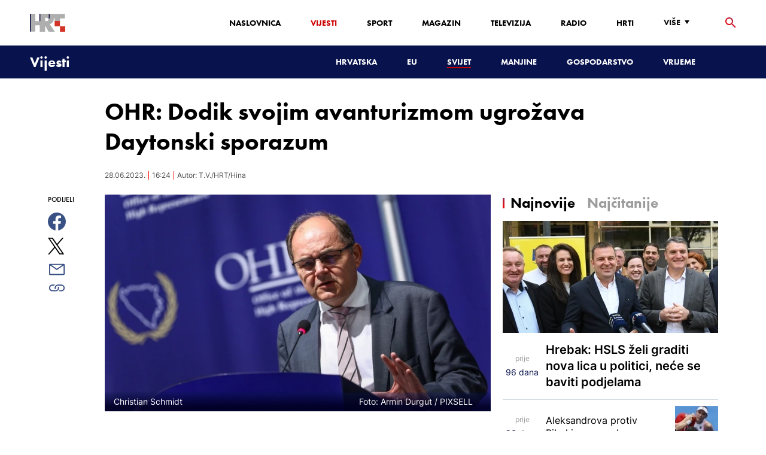

--- FILE ---
content_type: text/html; charset=utf-8
request_url: https://vijesti.hrt.hr/svijet/ohr-dodik-svojim-avanturizmom-ugrozava-daytonski-sporazum-10865819
body_size: 20554
content:
<!DOCTYPE html><html lang="hr"><head><meta charSet="utf-8"/><meta property="og:site_name" content="Hrvatska radiotelevizija"/><meta name="robots" content="max-image-preview:large"/><script type="application/ld+json" id="j1">{"@type":"NewsArticle","mainEntityOfPage":{"@type":"WebPage","@id":"https://vijesti.hrt.hr/svijet/ohr-dodik-svojim-avanturizmom-ugrozava-daytonski-sporazum-10865819"},"headline":"OHR: Dodik svojim avanturizmom ugrožava Daytonski sporazum","description":"Visoki predstavnik za BiH Christian Schmidt osudio je u srijedu pokušaje vlasti Republike Srpske predvođenih Miloradom Dodikom da potkopaju državni Ustavni sud kvalificirajući to kao napad na ustavni poredak i Daytonski sporazum no nije najavio nikakve konkretne mjere koje bi mogao poduzeti.\n\n","image":["https://api.hrt.hr/media/50/99/pxl-040821-34042474-20210804141417.jpg"],"publisher":{"@type":"Organization","name":"HRT","logo":{"@type":"ImageObject","url":"https://www.hrt.hr/static/hrtFooter.png"}},"datePublished":"2023-06-28T16:24:11.3984162Z","dateModified":"2023-06-28T16:24:11.3984162Z","@context":"https://schema.org","keywords":""}</script><meta name="description" content="Visoki predstavnik za BiH Christian Schmidt osudio je u srijedu pokušaje vlasti Republike Srpske predvođenih Miloradom Dodikom da potkopaju državni Ustavni sud kvalificirajući to kao napad na ustavni poredak i Daytonski sporazum no nije najavio nikakve konkretne mjere koje bi mogao poduzeti.

"/><meta name="twitter:description" content="Visoki predstavnik za BiH Christian Schmidt osudio je u srijedu pokušaje vlasti Republike Srpske predvođenih Miloradom Dodikom da potkopaju državni Ustavni sud kvalificirajući to kao napad na ustavni poredak i Daytonski sporazum no nije najavio nikakve konkretne mjere koje bi mogao poduzeti.

"/><meta property="og:description" content="Visoki predstavnik za BiH Christian Schmidt osudio je u srijedu pokušaje vlasti Republike Srpske predvođenih Miloradom Dodikom da potkopaju državni Ustavni sud kvalificirajući to kao napad na ustavni poredak i Daytonski sporazum no nije najavio nikakve konkretne mjere koje bi mogao poduzeti.

"/><meta property="og:title" content="OHR: Dodik svojim avanturizmom ugrožava Daytonski sporazum"/><meta name="twitter:title" content="OHR: Dodik svojim avanturizmom ugrožava Daytonski sporazum"/><meta property="og:image" content="https://api.hrt.hr/media/50/99/pxl-040821-34042474-20210804141417.webp"/><meta name="twitter:image" content="https://api.hrt.hr/media/50/99/pxl-040821-34042474-20210804141417.webp"/><meta property="fb:app_id" content="458467194490146"/><meta name="pubdate" content="2023-06-28T16:24:11.3984162Z"/><meta property="og:type" content="article"/><meta property="og:url" content="https://vijesti.hrt.hr/svijet/ohr-dodik-svojim-avanturizmom-ugrozava-daytonski-sporazum-10865819"/><meta name="twitter:card" content="summary_large_image"/><meta name="twitter:site" content="@hrtvijesti"/><link rel="canonical" href="https://vijesti.hrt.hr/svijet/ohr-dodik-svojim-avanturizmom-ugrozava-daytonski-sporazum-10865819"/><meta name="viewport" content="initial-scale=1.0, width=device-width"/><meta name="google-adsense-account" content="ca-pub-3157105357205549"/><title>OHR: Dodik svojim avanturizmom ugrožava Daytonski sporazum - HRT</title><link rel="shortcut icon" href="/favicon.ico"/><link rel="apple-touch-icon" sizes="180x180" href="/hrt-180x180.png"/><link rel="icon" type="image/png" sizes="192x192" href="/hrt-192x192.png"/><link rel="icon" type="image/png" sizes="32x32" href="/hrt-32x32.png"/><link rel="icon" type="image/png" sizes="16x16" href="/hrt-16x16.png"/><link rel="preload" href="/Fonts/HRTweb-FuturaPT/Fonts/1062062/8561ff53-41a4-4747-9832-eae0f022225d.woff2" as="font" crossorigin="anonymous"/><link rel="preload" href="/Fonts/HRTweb-FuturaPT/Fonts/1062014/eefb4a0a-90e8-4703-994a-d58c1de8687e.woff2" as="font" crossorigin="anonymous"/><link rel="preload" href="/Fonts/HRTweb-FuturaPT/Fonts/1062074/91597685-99ad-4a3c-81b0-84491562b714.woff2" as="font" crossorigin="anonymous"/><script async="" src="https://pagead2.googlesyndication.com/pagead/js/adsbygoogle.js?client=ca-pub-8313716281168758" crossorigin="anonymous"></script><script async="" src="https://pagead2.googlesyndication.com/pagead/js/adsbygoogle.js?client=ca-pub-3157105357205549" crossorigin="anonymous"></script><script type="text/javascript" src="/js/iprom.js"></script><script async="" src="https://securepubads.g.doubleclick.net/tag/js/gpt.js"></script><script>
              window.googletag = window.googletag || {cmd: []};
              googletag.cmd.push(function() {
                googletag.defineSlot('/1044012/HRT_underarticle_L_300x300', [[200, 200], [1, 1], [300, 300], [160, 160], [250, 250], [300, 250]], 'div-gpt-ad-1657620534770-0').addService(googletag.pubads());
                googletag.pubads().enableSingleRequest();
                googletag.enableServices();
              });
            </script><script>
              window.googletag = window.googletag || {cmd: []};
              googletag.cmd.push(function() {
                googletag.defineSlot('/1044012/HRT_underarticle_R_300x300', [[300, 300], [1, 1], [200, 200], [250, 250], [300, 250]], 'div-gpt-ad-1657619086178-0').addService(googletag.pubads());
                googletag.pubads().enableSingleRequest();
                googletag.enableServices();
              });
            </script><script>
                  var w2g = w2g || {};
                  w2g.hostname = 'https://www.hrt.hr/';
                  w2g.targeting = {
                    section: ["vijesti"],
                  }; 
              </script><script type="text/javascript" src="https://lib.wtg-ads.com/publisher/www.hrt.hr/lib.min.js" async=""></script><link rel="preload" as="image" imagesrcset="/_next/image?url=https%3A%2F%2Fapi.hrt.hr%2Fmedia%2F50%2F99%2F740x438-pxl-040821-34042474-20210804141417.webp&amp;w=640&amp;q=100 640w, /_next/image?url=https%3A%2F%2Fapi.hrt.hr%2Fmedia%2F50%2F99%2F740x438-pxl-040821-34042474-20210804141417.webp&amp;w=750&amp;q=100 750w, /_next/image?url=https%3A%2F%2Fapi.hrt.hr%2Fmedia%2F50%2F99%2F740x438-pxl-040821-34042474-20210804141417.webp&amp;w=828&amp;q=100 828w, /_next/image?url=https%3A%2F%2Fapi.hrt.hr%2Fmedia%2F50%2F99%2F740x438-pxl-040821-34042474-20210804141417.webp&amp;w=1080&amp;q=100 1080w, /_next/image?url=https%3A%2F%2Fapi.hrt.hr%2Fmedia%2F50%2F99%2F740x438-pxl-040821-34042474-20210804141417.webp&amp;w=1200&amp;q=100 1200w, /_next/image?url=https%3A%2F%2Fapi.hrt.hr%2Fmedia%2F50%2F99%2F740x438-pxl-040821-34042474-20210804141417.webp&amp;w=1920&amp;q=100 1920w, /_next/image?url=https%3A%2F%2Fapi.hrt.hr%2Fmedia%2F50%2F99%2F740x438-pxl-040821-34042474-20210804141417.webp&amp;w=2048&amp;q=100 2048w, /_next/image?url=https%3A%2F%2Fapi.hrt.hr%2Fmedia%2F50%2F99%2F740x438-pxl-040821-34042474-20210804141417.webp&amp;w=3840&amp;q=100 3840w" imagesizes="100vw"/><meta name="next-head-count" content="38"/><link rel="preload" href="/_next/static/css/1fdcdaecb9043da01e1f.css" as="style"/><link rel="stylesheet" href="/_next/static/css/1fdcdaecb9043da01e1f.css" data-n-g=""/><link rel="preload" href="/_next/static/css/e1884dfa4c742e66d110.css" as="style"/><link rel="stylesheet" href="/_next/static/css/e1884dfa4c742e66d110.css" data-n-p=""/><noscript data-n-css=""></noscript><link rel="preload" href="/_next/static/chunks/webpack-50bee04d1dc61f8adf5b.js" as="script"/><link rel="preload" href="/_next/static/chunks/framework.50c3b31bc23dfcb1af3f.js" as="script"/><link rel="preload" href="/_next/static/chunks/commons.66f7f6913276c166d3c5.js" as="script"/><link rel="preload" href="/_next/static/chunks/main-16dabd58b4f52b1e2bb9.js" as="script"/><link rel="preload" href="/_next/static/chunks/pages/_app-7f9c22dbeb4b419f5188.js" as="script"/><link rel="preload" href="/_next/static/chunks/75fc9c18.daa6e841d2cb4900e052.js" as="script"/><link rel="preload" href="/_next/static/chunks/e12450fa2f8a4860b0bd45a1ee203cf5b05a71f6.d1f19095797ceed671aa.js" as="script"/><link rel="preload" href="/_next/static/chunks/27f6cc954dc358626446873a98a637301b9e3317.527443d06abdb29a139f.js" as="script"/><link rel="preload" href="/_next/static/chunks/e95df07f7d38fe831e9becdbde808a55a766ba71.7c93d7f2e225f5937400.js" as="script"/><link rel="preload" href="/_next/static/chunks/pages/%5B...slug%5D-23983a3a3e02516fc87d.js" as="script"/></head><body><div id="__next"><div class="w-full overflow-hidden"><header class="relative w-full z-40"><div class="z-50 bg-white relative hidden lg:flex lg:h-30 h-28 text-black2 px-6 sm:px-20"><div class="relative flex w-full justify-between"><a href="/" id="logo" class="my-auto logo dark z-60"></a><nav class="my-auto futuraBlack hidden lg:flex"><ul class="flex text-base"><li class="mr-20"><a href="https://www.hrt.hr" class="text-black uppercase leading-lessTight">Naslovnica</a></li><li class="mr-20"><a href="https://vijesti.hrt.hr" class="text-red2 uppercase leading-lessTight">Vijesti</a></li><li class="mr-20"><a href="https://sport.hrt.hr" class="text-black uppercase leading-lessTight">Sport</a></li><li class="mr-20"><a href="https://magazin.hrt.hr" class="text-black uppercase leading-lessTight">Magazin</a></li><li class="mr-20"><a href="https://hrtprikazuje.hrt.hr" class="text-black uppercase leading-lessTight">Televizija</a></li><li class="mr-20"><a href="https://radio.hrt.hr" class="text-black uppercase leading-lessTight">Radio</a></li><li class="mr-20"><a href="https://hrti.hrt.hr/home" class="text-black uppercase leading-lessTight">HRTi</a></li><div class="relative"><li class="mr-20"><button class="uppercase leading-lessTight flex focus:outline-none" aria-label="Više"><span>Više</span><svg class="align-middle z-50 mr-2 -mt-1.8px" width="20" height="20" viewBox="0 0 20 20" fill="none" xmlns="http://www.w3.org/2000/svg"><path d="M15 8L10.97 14L7 8H15Z" fill="#000000"></path></svg></button></li><div class="hidden lg:block transform absolute subdropdown z-70" style="min-width:200px;top:35px;right:60px;box-shadow:0px 5px 5px 0px rgba(0, 0, 0, 0.4)" tabindex="0"></div></div></ul><button class="focus:outline-none" aria-label="tražilica"><svg width="18" height="18" viewBox="0 0 18 18" fill="none" xmlns="http://www.w3.org/2000/svg"><path d="M6.5 0C8.22391 0 9.87721 0.684819 11.0962 1.90381C12.3152 3.12279 13 4.77609 13 6.5C13 8.11 12.41 9.59 11.44 10.73L11.71 11H12.5L17.5 16L16 17.5L11 12.5V11.71L10.73 11.44C9.55055 12.4468 8.05071 12.9999 6.5 13C4.77609 13 3.12279 12.3152 1.90381 11.0962C0.684819 9.87721 0 8.22391 0 6.5C0 4.77609 0.684819 3.12279 1.90381 1.90381C3.12279 0.684819 4.77609 0 6.5 0ZM6.5 2C4 2 2 4 2 6.5C2 9 4 11 6.5 11C9 11 11 9 11 6.5C11 4 9 2 6.5 2Z" fill="url(#paint0_linear)"></path><defs><linearGradient id="paint0_linear" x1="0" y1="17.5" x2="31.5" y2="-14.5833" gradientUnits="userSpaceOnUse"><stop stop-color="#FF0000"></stop><stop offset="0.989187" stop-color="#444F8D"></stop></linearGradient></defs></svg></button></nav></div><div class="z-50 relative search  "><input type="text" class="focus:outline-none rounded-lg searchInput " placeholder="Pretraži HRT..." value=""/><a href="https://www.hrt.hr/pretraga?q=" class="hidden lg:hidden absolute top-2 bottom-0 my-auto" style="height:18px;left:11px"><svg width="18" height="18" viewBox="0 0 18 18" fill="none" xmlns="http://www.w3.org/2000/svg"><path d="M6.5 0C8.22391 0 9.87721 0.684819 11.0962 1.90381C12.3152 3.12279 13 4.77609 13 6.5C13 8.11 12.41 9.59 11.44 10.73L11.71 11H12.5L17.5 16L16 17.5L11 12.5V11.71L10.73 11.44C9.55055 12.4468 8.05071 12.9999 6.5 13C4.77609 13 3.12279 12.3152 1.90381 11.0962C0.684819 9.87721 0 8.22391 0 6.5C0 4.77609 0.684819 3.12279 1.90381 1.90381C3.12279 0.684819 4.77609 0 6.5 0ZM6.5 2C4 2 2 4 2 6.5C2 9 4 11 6.5 11C9 11 11 9 11 6.5C11 4 9 2 6.5 2Z" fill="#ca0000"></path></svg></a></div><button style="outline:none" class="z-10 hidden absolute right-20 top-0 bottom-0 m-auto lg:hidden" aria-label="zatvori tražilicu"><svg xmlns="http://www.w3.org/2000/svg" height="26" width="26" viewBox="0 0 24 24"><path d="M0 0h24v24H0V0z" fill="none"></path><path d="M19 6.41L17.59 5 12 10.59 6.41 5 5 6.41 10.59 12 5 17.59 6.41 19 12 13.41 17.59 19 19 17.59 13.41 12 19 6.41z" fill="#CA0000"></path></svg></button></div><div class="relative w-full hidden lg:flex lg:px-20 h-22"><div class="absolute inset-0 w-full h-full" style="background-color:#08124C"></div><nav class="flex w-full my-auto justify-between"><a href="/" class="block"><div class="text-2xl relative z-50 futuraBlack text-white">Vijesti</div></a><ul class="my-auto flex text-base text-white futuraBlack"><li class="mr-20 relative z-40"><a href="https://vijesti.hrt.hr/hrvatska" class="uppercase leading-lessTight">Hrvatska</a></li><li class="mr-20 relative z-40"><a href="https://vijesti.hrt.hr/eu" class="uppercase leading-lessTight">EU</a></li><li class="mr-20 relative z-40"><a href="https://vijesti.hrt.hr/svijet" style="border-bottom:2px solid #ca0000" class="uppercase leading-lessTight">Svijet</a></li><li class="mr-20 relative z-40"><a href="https://vijesti.hrt.hr/manjine" class="uppercase leading-lessTight">Manjine</a></li><li class="mr-20 relative z-40"><a href="https://vijesti.hrt.hr/gospodarstvo" class="uppercase leading-lessTight">Gospodarstvo</a></li><li class="mr-20 relative z-40"><a href="https://vrijeme-i-promet.hrt.hr" class="uppercase leading-lessTight">Vrijeme</a></li><li style="width:18px;height:18px"></li></ul></nav></div><div class="w-full relative z-70 lg:hidden"><div class="pt-4 px-8 md:px-16 h-16 flex items-start justify-between bg-white"><a href="/" id="logo" class="logo dark z-60"></a><button class="flex-grow-0 -mt-1.8px" style="outline:none" aria-label="Otvori mobilne meni"><svg width="24" height="24" viewBox="0 0 24 24" fill="none" xmlns="http://www.w3.org/2000/svg"><path d="M3 18V16H21V18H3ZM3 13V11H21V13H3ZM3 8V6H21V8H3Z" fill="#08124C"></path></svg></button></div><div class="relative z-70 flex w-full h-16"><div class="absolute inset-0 w-full h-full z-40" style="background-color:#08124C"></div><div class="z-70 relative w-full h-full flex my-auto"><div style="opacity:1" class="z-50 absolute top-2 left-8 text-xl flex-grow-0 futuraBlack text-white"><a href="/">Vijesti</a></div><ul class="z-40 no-scrollbar pl-62 py-4 w-full overflow-x-scroll relative my-auto flex items-center text-base text-white futuraMid"><li class="mr-12"><a href="https://vijesti.hrt.hr/hrvatska" class="whitespace-no-wrap leading-lessTight">Hrvatska</a></li><li class="mr-12"><a href="https://vijesti.hrt.hr/eu" class="whitespace-no-wrap leading-lessTight">EU</a></li><li class="mr-12"><a href="https://vijesti.hrt.hr/svijet" style="border-bottom:2px solid #ca0000" class="whitespace-no-wrap leading-lessTight">Svijet</a></li><li class="mr-12"><a href="https://vijesti.hrt.hr/manjine" class="whitespace-no-wrap leading-lessTight">Manjine</a></li><li class="mr-12"><a href="https://vijesti.hrt.hr/gospodarstvo" class="whitespace-no-wrap leading-lessTight">Gospodarstvo</a></li><li class="mr-12"><a href="https://vrijeme-i-promet.hrt.hr" class="whitespace-no-wrap leading-lessTight">Vrijeme</a></li><li style="width:18px;height:18px"></li></ul></div></div></div><div class="block lg:hidden transform absolute mobile-subdropdown z-70 rounded-lg" style="z-index:100000" tabindex="0"></div></header><div class="container mx-auto"><div class="-mx-0.2 xl:-mx-4 flex"><div class="hidden xl:block xl:w-1/12 px-0.2 xl:px-4"></div><div class="w-full xl:w-9/12 px-0.2 xl:px-4"><h1 class="futuraBlack text-2xl xl:text-6xl leading-tight mt-5 xl:mt-12">OHR: Dodik svojim avanturizmom ugrožava Daytonski sporazum</h1><div class="flex flex-wrap mt-4 sm:mt-2 xl:mt-10" style="color:#505050"><p class="text-sm leading-tighter">28.06.2023.</p><span class="mx-2 leading-tighter" style="border-left:1px solid #FF0000"></span><p class="text-sm leading-tighter">18:24</p><span class="mx-2 leading-tighter" style="border-left:1px solid #FF0000"></span><p class="text-sm leading-tighter">Autor: <!-- -->T.V./HRT/Hina</p></div></div></div><div class="-mx-0.2 xl:-mx-4 xl:flex mt-4 xl:mt-10"><div class="hidden xl:block xl:w-1/12 h-screen px-0.2 xl:px-4"><div class="h-screen "><p class="text-sm futura futuraMid">PODIJELI</p><a><div class="mt-4 cursor-pointer"><svg width="30" height="34" viewBox="0 0 24 24" fill="none" xmlns="http://www.w3.org/2000/svg"><path fill="#395185" fill-rule="evenodd" clip-rule="evenodd" d="M13.875 23.8544C19.6118 22.9542 24 17.9896 24 12C24 5.37258 18.6274 0 12 0C5.37258 0 0 5.37258 0 12C0 17.9896 4.38819 22.9542 10.125 23.8544V15.0781H7V11.4531H10.125V8.78125C10.125 7.26042 10.5495 6.08333 11.3984 5.25C12.2474 4.41667 13.3802 4 14.7969 4C15.9948 4 16.9219 4.04688 17.5781 4.14062V7.375L15.6719 7.39062C14.9635 7.39062 14.487 7.53646 14.2422 7.82812C13.9974 8.11979 13.875 8.55729 13.875 9.14062V11.4531H17.4531L16.9844 15.0781H13.875V23.8544Z"></path></svg></div></a><a><div class="mt-4 cursor-pointer"><svg width="28" height="28" viewBox="0 0 40 40" fill="none" xmlns="http://www.w3.org/2000/svg"><path d="M23.2936 16.9373L37.8643 0H34.4115L21.7597 14.7064L11.6548 0H0L15.2806 22.2387L0 40H3.45299L16.8136 24.4695L27.4851 40H39.1399L23.2927 16.9373H23.2936ZM18.5642 22.4346L17.016 20.2201L4.69715 2.59936H10.0007L19.9422 16.8199L21.4904 19.0344L34.4131 37.5189H29.1095L18.5642 22.4354V22.4346Z" fill="#000000"></path></svg></div></a><a title="E-mail" href="mailto:?subject=OHR: Dodik svojim avanturizmom ugrožava Daytonski sporazum&amp;body=https://vijesti.hrt.hr/svijet/ohr-dodik-svojim-avanturizmom-ugrozava-daytonski-sporazum-10865819"><div class="mt-4 cursor-pointer"><svg width="30" height="30" viewBox="0 0 30 30" fill="none" xmlns="http://www.w3.org/2000/svg"><path d="M26.25 5.625H3.75C3.25272 5.625 2.77581 5.82254 2.42417 6.17417C2.07254 6.52581 1.875 7.00272 1.875 7.5V22.5C1.875 22.9973 2.07254 23.4742 2.42417 23.8258C2.77581 24.1775 3.25272 24.375 3.75 24.375H26.25C26.7473 24.375 27.2242 24.1775 27.5758 23.8258C27.9275 23.4742 28.125 22.9973 28.125 22.5V7.5C28.125 7.00272 27.9275 6.52581 27.5758 6.17417C27.2242 5.82254 26.7473 5.625 26.25 5.625ZM24.1875 7.5L15 13.8562L5.8125 7.5H24.1875ZM3.75 22.5V8.35312L14.4656 15.7687C14.6226 15.8776 14.809 15.936 15 15.936C15.191 15.936 15.3774 15.8776 15.5344 15.7687L26.25 8.35312V22.5H3.75Z" fill="#395185"></path></svg></div></a><button style="outline:none"><div class="cursor-pointer"><svg width="30" height="30" viewBox="0 0 30 30" fill="none" xmlns="http://www.w3.org/2000/svg"><path d="M11.9137 10.3125H7.5C6.00816 10.3125 4.57742 10.9051 3.52252 11.96C2.46763 13.0149 1.875 14.4457 1.875 15.9375C1.875 17.4293 2.46763 18.8601 3.52252 19.915C4.57742 20.9699 6.00816 21.5625 7.5 21.5625H13.125C14.0251 21.563 14.9122 21.3474 15.7118 20.9339C16.5114 20.5205 17.2 19.9211 17.7199 19.1863C18.2398 18.4515 18.5757 17.6026 18.6995 16.711C18.8233 15.8194 18.7313 14.9112 18.4312 14.0625H16.875C16.7137 14.0625 16.5562 14.0812 16.4062 14.1206C16.7225 14.6916 16.8842 15.3352 16.8754 15.9878C16.8667 16.6404 16.6878 17.2794 16.3564 17.8417C16.0249 18.4039 15.5525 18.87 14.9858 19.1937C14.4191 19.5174 13.7777 19.6876 13.125 19.6875H7.5C6.50544 19.6875 5.55161 19.2924 4.84835 18.5891C4.14509 17.8859 3.75 16.9321 3.75 15.9375C3.75 14.9429 4.14509 13.9891 4.84835 13.2858C5.55161 12.5826 6.50544 12.1875 7.5 12.1875H10.3781C10.7869 11.4825 11.3062 10.8487 11.9156 10.3125H11.9137Z" fill="#395185"></path><path d="M16.874 10.3125C15.9739 10.312 15.0868 10.5276 14.2872 10.9411C13.4877 11.3545 12.799 11.9539 12.2792 12.6887C11.7593 13.4235 11.4233 14.2724 11.2995 15.164C11.1758 16.0556 11.2677 16.9638 11.5678 17.8125H13.6265C13.2974 17.2424 13.1241 16.5958 13.1241 15.9375C13.1241 15.2793 13.2974 14.6326 13.6265 14.0625C13.9556 13.4925 14.429 13.0191 14.9991 12.6899C15.5691 12.3608 16.2158 12.1875 16.874 12.1875H22.499C23.4936 12.1875 24.4474 12.5826 25.1507 13.2858C25.854 13.9891 26.249 14.9429 26.249 15.9375C26.249 16.9321 25.854 17.8859 25.1507 18.5892C24.4474 19.2924 23.4936 19.6875 22.499 19.6875H19.6209C19.213 20.3914 18.6937 21.0246 18.0834 21.5625H22.499C23.2377 21.5625 23.9692 21.417 24.6516 21.1343C25.3341 20.8516 25.9542 20.4373 26.4765 19.915C26.9988 19.3926 27.4132 18.7726 27.6959 18.0901C27.9785 17.4076 28.124 16.6762 28.124 15.9375C28.124 15.1988 27.9785 14.4674 27.6959 13.7849C27.4132 13.1024 26.9988 12.4824 26.4765 11.96C25.9542 11.4377 25.3341 11.0234 24.6516 10.7407C23.9692 10.458 23.2377 10.3125 22.499 10.3125H16.874Z" fill="#395185"></path></svg></div></button></div></div><div class="w-full xl:w-7/12 px-0.2 xl:px-4 text-lg a-body"><div class="mb-3 xl:mb-12 relative mainArticleImage"><div style="display:block;overflow:hidden;position:relative;box-sizing:border-box;margin:0"><div style="display:block;box-sizing:border-box;padding-top:56.12403100775194%"></div><img alt="Christian Schmidt" sizes="100vw" srcSet="/_next/image?url=https%3A%2F%2Fapi.hrt.hr%2Fmedia%2F50%2F99%2F740x438-pxl-040821-34042474-20210804141417.webp&amp;w=640&amp;q=100 640w, /_next/image?url=https%3A%2F%2Fapi.hrt.hr%2Fmedia%2F50%2F99%2F740x438-pxl-040821-34042474-20210804141417.webp&amp;w=750&amp;q=100 750w, /_next/image?url=https%3A%2F%2Fapi.hrt.hr%2Fmedia%2F50%2F99%2F740x438-pxl-040821-34042474-20210804141417.webp&amp;w=828&amp;q=100 828w, /_next/image?url=https%3A%2F%2Fapi.hrt.hr%2Fmedia%2F50%2F99%2F740x438-pxl-040821-34042474-20210804141417.webp&amp;w=1080&amp;q=100 1080w, /_next/image?url=https%3A%2F%2Fapi.hrt.hr%2Fmedia%2F50%2F99%2F740x438-pxl-040821-34042474-20210804141417.webp&amp;w=1200&amp;q=100 1200w, /_next/image?url=https%3A%2F%2Fapi.hrt.hr%2Fmedia%2F50%2F99%2F740x438-pxl-040821-34042474-20210804141417.webp&amp;w=1920&amp;q=100 1920w, /_next/image?url=https%3A%2F%2Fapi.hrt.hr%2Fmedia%2F50%2F99%2F740x438-pxl-040821-34042474-20210804141417.webp&amp;w=2048&amp;q=100 2048w, /_next/image?url=https%3A%2F%2Fapi.hrt.hr%2Fmedia%2F50%2F99%2F740x438-pxl-040821-34042474-20210804141417.webp&amp;w=3840&amp;q=100 3840w" src="/_next/image?url=https%3A%2F%2Fapi.hrt.hr%2Fmedia%2F50%2F99%2F740x438-pxl-040821-34042474-20210804141417.webp&amp;w=3840&amp;q=100" decoding="async" style="position:absolute;top:0;left:0;bottom:0;right:0;box-sizing:border-box;padding:0;border:none;margin:auto;display:block;width:0;height:0;min-width:100%;max-width:100%;min-height:100%;max-height:100%"/></div><div class="absolute z-10 w-full right-0 bottom-0"><div class="text-white py-3 pl-6 pr-12 flex flex-col xl:flex-row justify-between imageDesc"><div class="leading-lessTight text-sm xl:text-base">Christian Schmidt</div><div class="leading-lessTight text-sm xl:text-base">Foto: <!-- -->Armin Durgut<!-- --> / <!-- -->PIXSELL</div></div></div></div><div class="hidden md:flex xl:flex xl:hidden mb-4"><span class="mr-4"><a><div class="mt-4 cursor-pointer"><svg width="30" height="31" viewBox="0 0 24 24" fill="none" xmlns="http://www.w3.org/2000/svg"><path fill="#395185" fill-rule="evenodd" clip-rule="evenodd" d="M13.875 23.8544C19.6118 22.9542 24 17.9896 24 12C24 5.37258 18.6274 0 12 0C5.37258 0 0 5.37258 0 12C0 17.9896 4.38819 22.9542 10.125 23.8544V15.0781H7V11.4531H10.125V8.78125C10.125 7.26042 10.5495 6.08333 11.3984 5.25C12.2474 4.41667 13.3802 4 14.7969 4C15.9948 4 16.9219 4.04688 17.5781 4.14062V7.375L15.6719 7.39062C14.9635 7.39062 14.487 7.53646 14.2422 7.82812C13.9974 8.11979 13.875 8.55729 13.875 9.14062V11.4531H17.4531L16.9844 15.0781H13.875V23.8544Z"></path></svg></div></a></span><span class="mr-4"><a><div class="mt-4 cursor-pointer"><svg width="28" height="28" viewBox="0 0 40 40" fill="none" xmlns="http://www.w3.org/2000/svg"><path d="M23.2936 16.9373L37.8643 0H34.4115L21.7597 14.7064L11.6548 0H0L15.2806 22.2387L0 40H3.45299L16.8136 24.4695L27.4851 40H39.1399L23.2927 16.9373H23.2936ZM18.5642 22.4346L17.016 20.2201L4.69715 2.59936H10.0007L19.9422 16.8199L21.4904 19.0344L34.4131 37.5189H29.1095L18.5642 22.4354V22.4346Z" fill="#000000"></path></svg></div></a></span><span class="mr-4"><a href="https://api.whatsapp.com/send?text=https://vijesti.hrt.hr/svijet/ohr-dodik-svojim-avanturizmom-ugrozava-daytonski-sporazum-10865819" target="_blank"><div class="mt-4 cursor-pointer"><svg width="30" height="31" viewBox="0 0 30 30" fill="none" xmlns="http://www.w3.org/2000/svg"><path d="M15.045 7.63684C10.5013 7.63684 6.80625 11.6543 6.80375 16.5919C6.8025 18.6075 7.34625 20.1174 8.25875 21.6967L7.42625 25.002L10.5438 24.1132C11.94 25.0143 13.2737 25.5552 15.0375 25.5552C19.5775 25.5552 23.2762 21.5377 23.2775 16.5987C23.2812 11.6503 19.6 7.6382 15.045 7.63684ZM19.89 20.4436C19.6838 21.0729 18.6938 21.6464 18.2188 21.7239C17.7925 21.7932 17.2525 21.8217 16.6587 21.6179C16.2987 21.4942 15.8375 21.3284 15.2475 21.0511C12.7638 19.885 11.1413 17.1655 11.0175 16.9861C10.8938 16.8067 10.0063 15.5264 10.0063 14.2013C10.0063 12.8762 10.6462 12.2252 10.8725 11.9547C11.1 11.6829 11.3675 11.6149 11.5325 11.6149L12.0075 11.6244C12.16 11.6326 12.3638 11.5619 12.565 12.0865C12.7712 12.6261 13.2662 13.9512 13.3288 14.0858C13.39 14.2203 13.4325 14.378 13.3488 14.5574C13.2662 14.7368 13.225 14.8496 13.1012 15.0059L12.73 15.4775C12.6062 15.612 12.4775 15.7574 12.6213 16.0265C12.7663 16.2957 13.2625 17.1777 13.9988 17.8912C14.945 18.8086 15.7425 19.0927 15.99 19.2272C16.2375 19.3618 16.3825 19.34 16.5262 19.1593C16.6712 18.9799 17.145 18.3737 17.31 18.1033C17.475 17.8328 17.64 17.879 17.8675 17.9687C18.095 18.0584 19.3125 18.7094 19.56 18.8453C19.8075 18.9799 19.9725 19.0478 20.035 19.1593C20.0963 19.2748 20.0963 19.8144 19.89 20.4436ZM0 0.380615V32.999H30V0.380615H0H0ZM15.0413 27.375C13.3825 27.375 11.7488 26.9224 10.3013 26.0635L5.0475 27.5626L6.45375 21.9794C5.58625 20.3458 5.13 18.492 5.13125 16.5919C5.13375 10.65 9.57875 5.81701 15.0413 5.81701C17.6925 5.81837 20.1812 6.94098 22.0525 8.97691C23.9237 11.0128 24.9538 13.7215 24.9525 16.6001C24.95 22.5421 20.5037 27.375 15.0413 27.375Z" fill="#4DCB5B"></path></svg></div></a></span><span class="mr-4"><a title="E-mail" href="mailto:?subject=OHR: Dodik svojim avanturizmom ugrožava Daytonski sporazum&amp;body=https://vijesti.hrt.hr/svijet/ohr-dodik-svojim-avanturizmom-ugrozava-daytonski-sporazum-10865819"><div class="mt-4 cursor-pointer"><svg width="30" height="30" viewBox="0 0 30 30" fill="none" xmlns="http://www.w3.org/2000/svg"><path d="M26.25 5.625H3.75C3.25272 5.625 2.77581 5.82254 2.42417 6.17417C2.07254 6.52581 1.875 7.00272 1.875 7.5V22.5C1.875 22.9973 2.07254 23.4742 2.42417 23.8258C2.77581 24.1775 3.25272 24.375 3.75 24.375H26.25C26.7473 24.375 27.2242 24.1775 27.5758 23.8258C27.9275 23.4742 28.125 22.9973 28.125 22.5V7.5C28.125 7.00272 27.9275 6.52581 27.5758 6.17417C27.2242 5.82254 26.7473 5.625 26.25 5.625ZM24.1875 7.5L15 13.8562L5.8125 7.5H24.1875ZM3.75 22.5V8.35312L14.4656 15.7687C14.6226 15.8776 14.809 15.936 15 15.936C15.191 15.936 15.3774 15.8776 15.5344 15.7687L26.25 8.35312V22.5H3.75Z" fill="#395185"></path></svg></div></a></span><span class="mr-4 flex pt-2"><button style="outline:none"><div class="cursor-pointer"><svg width="30" height="30" viewBox="0 0 30 30" fill="none" xmlns="http://www.w3.org/2000/svg"><path d="M11.9137 10.3125H7.5C6.00816 10.3125 4.57742 10.9051 3.52252 11.96C2.46763 13.0149 1.875 14.4457 1.875 15.9375C1.875 17.4293 2.46763 18.8601 3.52252 19.915C4.57742 20.9699 6.00816 21.5625 7.5 21.5625H13.125C14.0251 21.563 14.9122 21.3474 15.7118 20.9339C16.5114 20.5205 17.2 19.9211 17.7199 19.1863C18.2398 18.4515 18.5757 17.6026 18.6995 16.711C18.8233 15.8194 18.7313 14.9112 18.4312 14.0625H16.875C16.7137 14.0625 16.5562 14.0812 16.4062 14.1206C16.7225 14.6916 16.8842 15.3352 16.8754 15.9878C16.8667 16.6404 16.6878 17.2794 16.3564 17.8417C16.0249 18.4039 15.5525 18.87 14.9858 19.1937C14.4191 19.5174 13.7777 19.6876 13.125 19.6875H7.5C6.50544 19.6875 5.55161 19.2924 4.84835 18.5891C4.14509 17.8859 3.75 16.9321 3.75 15.9375C3.75 14.9429 4.14509 13.9891 4.84835 13.2858C5.55161 12.5826 6.50544 12.1875 7.5 12.1875H10.3781C10.7869 11.4825 11.3062 10.8487 11.9156 10.3125H11.9137Z" fill="#395185"></path><path d="M16.874 10.3125C15.9739 10.312 15.0868 10.5276 14.2872 10.9411C13.4877 11.3545 12.799 11.9539 12.2792 12.6887C11.7593 13.4235 11.4233 14.2724 11.2995 15.164C11.1758 16.0556 11.2677 16.9638 11.5678 17.8125H13.6265C13.2974 17.2424 13.1241 16.5958 13.1241 15.9375C13.1241 15.2793 13.2974 14.6326 13.6265 14.0625C13.9556 13.4925 14.429 13.0191 14.9991 12.6899C15.5691 12.3608 16.2158 12.1875 16.874 12.1875H22.499C23.4936 12.1875 24.4474 12.5826 25.1507 13.2858C25.854 13.9891 26.249 14.9429 26.249 15.9375C26.249 16.9321 25.854 17.8859 25.1507 18.5892C24.4474 19.2924 23.4936 19.6875 22.499 19.6875H19.6209C19.213 20.3914 18.6937 21.0246 18.0834 21.5625H22.499C23.2377 21.5625 23.9692 21.417 24.6516 21.1343C25.3341 20.8516 25.9542 20.4373 26.4765 19.915C26.9988 19.3926 27.4132 18.7726 27.6959 18.0901C27.9785 17.4076 28.124 16.6762 28.124 15.9375C28.124 15.1988 27.9785 14.4674 27.6959 13.7849C27.4132 13.1024 26.9988 12.4824 26.4765 11.96C25.9542 11.4377 25.3341 11.0234 24.6516 10.7407C23.9692 10.458 23.2377 10.3125 22.499 10.3125H16.874Z" fill="#395185"></path></svg></div></button></span></div><div class="p-0 w-full mb-8 xl:mb-12 font-semibold xl:w-85 text-lg articleText"><p>Visoki predstavnik za BiH Christian Schmidt osudio je u srijedu pokušaje vlasti Republike Srpske predvođenih Miloradom Dodikom da potkopaju državni Ustavni sud kvalificirajući to kao napad na ustavni poredak i Daytonski sporazum no nije najavio nikakve konkretne mjere koje bi mogao poduzeti.<br></p><p>
</p><p>
</p></div><div id="wtg_inarticle_desktop_1" class="hidden xl:block mb-8"></div><div id="wtg_inarticle_mobile_1" class="block xl:hidden mb-8"></div><div class="w-full xl:w-85 my-12"><div class="w-full flex py-4 " style="border-bottom:1px solid rgba(0, 0, 0, 0.3)"><div class="mr-4" style="margin-top:2px"><svg width="14" height="14" viewBox="0 0 14 14" fill="none" xmlns="http://www.w3.org/2000/svg"><path d="M2.91663 1.75L4.69988 0L11.6666 7L4.69988 14L2.91663 12.25L8.16662 7L2.91663 1.75Z" fill="#FF0000"></path></svg></div><a href="https://vijesti.hrt.hr/svijet/dodik-grubo-napao-ustavni-sud-i-najavio-nove-odluke-10864278" class="w-8/12 mr-8 leading-lessTight text-lg">Nova kriza u BiH: RS zabranio provedbe presuda Ustavnog suda</a><div class="relative" style="width:133px;height:75px"><div style="display:block;overflow:hidden;position:absolute;top:0;left:0;bottom:0;right:0;box-sizing:border-box;margin:0"><noscript><img alt="Milorad Dodik" srcSet="/_next/image?url=https%3A%2F%2Fapi.hrt.hr%2Fmedia%2Fd5%2F09%2F240x135-ton-bih-x-frame-281-20230627184752.webp&amp;w=640&amp;q=100 640w, /_next/image?url=https%3A%2F%2Fapi.hrt.hr%2Fmedia%2Fd5%2F09%2F240x135-ton-bih-x-frame-281-20230627184752.webp&amp;w=750&amp;q=100 750w, /_next/image?url=https%3A%2F%2Fapi.hrt.hr%2Fmedia%2Fd5%2F09%2F240x135-ton-bih-x-frame-281-20230627184752.webp&amp;w=828&amp;q=100 828w, /_next/image?url=https%3A%2F%2Fapi.hrt.hr%2Fmedia%2Fd5%2F09%2F240x135-ton-bih-x-frame-281-20230627184752.webp&amp;w=1080&amp;q=100 1080w, /_next/image?url=https%3A%2F%2Fapi.hrt.hr%2Fmedia%2Fd5%2F09%2F240x135-ton-bih-x-frame-281-20230627184752.webp&amp;w=1200&amp;q=100 1200w, /_next/image?url=https%3A%2F%2Fapi.hrt.hr%2Fmedia%2Fd5%2F09%2F240x135-ton-bih-x-frame-281-20230627184752.webp&amp;w=1920&amp;q=100 1920w, /_next/image?url=https%3A%2F%2Fapi.hrt.hr%2Fmedia%2Fd5%2F09%2F240x135-ton-bih-x-frame-281-20230627184752.webp&amp;w=2048&amp;q=100 2048w, /_next/image?url=https%3A%2F%2Fapi.hrt.hr%2Fmedia%2Fd5%2F09%2F240x135-ton-bih-x-frame-281-20230627184752.webp&amp;w=3840&amp;q=100 3840w" src="https://api.hrt.hr/media/d5/09/240x135-ton-bih-x-frame-281-20230627184752.webp" decoding="async" style="position:absolute;top:0;left:0;bottom:0;right:0;box-sizing:border-box;padding:0;border:none;margin:auto;display:block;width:0;height:0;min-width:100%;max-width:100%;min-height:100%;max-height:100%;object-fit:cover"/></noscript><img alt="Milorad Dodik" src="[data-uri]" decoding="async" style="position:absolute;top:0;left:0;bottom:0;right:0;box-sizing:border-box;padding:0;border:none;margin:auto;display:block;width:0;height:0;min-width:100%;max-width:100%;min-height:100%;max-height:100%;object-fit:cover"/></div></div></div><div class="w-full flex py-4 "><div class="mr-4" style="margin-top:2px"><svg width="14" height="14" viewBox="0 0 14 14" fill="none" xmlns="http://www.w3.org/2000/svg"><path d="M2.91663 1.75L4.69988 0L11.6666 7L4.69988 14L2.91663 12.25L8.16662 7L2.91663 1.75Z" fill="#FF0000"></path></svg></div><a href="https://vijesti.hrt.hr/svijet/hrvatske-stranke-iz-bih-razlicito-o-odlukama-vlasti-republike-srpske-10865774" class="w-8/12 mr-8 leading-lessTight text-lg">Hrvatske stranke iz BiH različito o odlukama vlasti Republike Srpske</a><div class="relative" style="width:133px;height:75px"><div style="display:block;overflow:hidden;position:absolute;top:0;left:0;bottom:0;right:0;box-sizing:border-box;margin:0"><noscript><img alt="Ilija Cvitanović " srcSet="/_next/image?url=https%3A%2F%2Fapi.hrt.hr%2Fmedia%2Fd8%2Fa6%2F240x135-pxl-190222-92087426-20230628153732.webp&amp;w=640&amp;q=100 640w, /_next/image?url=https%3A%2F%2Fapi.hrt.hr%2Fmedia%2Fd8%2Fa6%2F240x135-pxl-190222-92087426-20230628153732.webp&amp;w=750&amp;q=100 750w, /_next/image?url=https%3A%2F%2Fapi.hrt.hr%2Fmedia%2Fd8%2Fa6%2F240x135-pxl-190222-92087426-20230628153732.webp&amp;w=828&amp;q=100 828w, /_next/image?url=https%3A%2F%2Fapi.hrt.hr%2Fmedia%2Fd8%2Fa6%2F240x135-pxl-190222-92087426-20230628153732.webp&amp;w=1080&amp;q=100 1080w, /_next/image?url=https%3A%2F%2Fapi.hrt.hr%2Fmedia%2Fd8%2Fa6%2F240x135-pxl-190222-92087426-20230628153732.webp&amp;w=1200&amp;q=100 1200w, /_next/image?url=https%3A%2F%2Fapi.hrt.hr%2Fmedia%2Fd8%2Fa6%2F240x135-pxl-190222-92087426-20230628153732.webp&amp;w=1920&amp;q=100 1920w, /_next/image?url=https%3A%2F%2Fapi.hrt.hr%2Fmedia%2Fd8%2Fa6%2F240x135-pxl-190222-92087426-20230628153732.webp&amp;w=2048&amp;q=100 2048w, /_next/image?url=https%3A%2F%2Fapi.hrt.hr%2Fmedia%2Fd8%2Fa6%2F240x135-pxl-190222-92087426-20230628153732.webp&amp;w=3840&amp;q=100 3840w" src="https://api.hrt.hr/media/d8/a6/240x135-pxl-190222-92087426-20230628153732.webp" decoding="async" style="position:absolute;top:0;left:0;bottom:0;right:0;box-sizing:border-box;padding:0;border:none;margin:auto;display:block;width:0;height:0;min-width:100%;max-width:100%;min-height:100%;max-height:100%;object-fit:cover"/></noscript><img alt="Ilija Cvitanović " src="[data-uri]" decoding="async" style="position:absolute;top:0;left:0;bottom:0;right:0;box-sizing:border-box;padding:0;border:none;margin:auto;display:block;width:0;height:0;min-width:100%;max-width:100%;min-height:100%;max-height:100%;object-fit:cover"/></div></div></div></div><div class="p-0 mb-12 w-full xl:w-85 text-lg articleText"><p>Iz Schmidtova ureda (OHR) oglasili su se dan što je Narodna skupština RS donijela zakon kojim je zabranila provedbu odluka Ustavnog suda BiH na teritoriju tog entiteta što je odmah izazvalo burna reagiranja i pozive pretežito bošnjačkih ali i nekih hrvatskih političara poput Ilije Cvitanovića iz HDZ 1990. upućene međunarodnoj zajednici da djeluje i zaustavi Dodikove planove.<br><br>"Pokušaj Narodne skupštine RS da potkopa autoritet Ustavnog suda BiH je neprihvatljiv prekršaj protiv Daytonskog mirovnog sporazuma, ozbiljan je izazov vladavini prava u RS-u i napad na ustavni poredak Bosne i Hercegovine", stoji u izjavi OHR-a objavljenoj na Twitteru.<br><br>Istaknuli su kako je za sve to najodgovorniji upravo Dodik te su upozorili kako RS nema drugog izbora osim poštovati Dayton i njegove odredbe u kojima stoji da su odluke Ustavnog suda BiH konačne i obvezujuće za sve.<br><br>Schmidt je, kako navode iz OHR-a, spreman na suradnju s parlamentom RS ne bi li mu pomogao da ispuni svoje obveze no prije toga moraju odbaciti Dodikovo "bizarno i avanturističko podrivanje Daytona".<br><br>Iz veleposlanstva SAD osudama su reagirali već u utorak odmah nakon što je parlament RS usvojio sporni zakon kojega je predložio Dodik a tim se osudama kao i upozorenjima da je riječ o drastičnom kršenju Daytonskog sporazuma i srijedu pridružilo i veleposlanstvo Velike Britanije.<br><br>U Dodikovu su pak zaštitu stali iz veleposlanstva Rusije u BiH. Oni su u svojoj izjavi naveli kako je zakon usvojen u RS-u "logičan rezultat neprimjerenih odluka Ustavnog suda" za koje tvrde kako ignorira interese dva konstitutivna naroda i tako "kreira novu poliitčku stvarnost" u državi.</p><p>
</p><p>
</p><p>
</p><p>
</p><p>
</p></div><div class="w-full flex flex-wrap -mx-4"></div><p class="font-semibold mt-12 xl:w-85 default-text">Vijesti HRT-a pratite na svojim pametnim telefonima i tabletima putem aplikacija za <a href="https://apps.apple.com/hr/app/hrtvijesti/id1457183989?l=hr">iOS </a>i <a href="https://play.google.com/store/apps/details?id=hr.hrt.vijesti">Android</a>. Pratite nas i na društvenim mrežama<a href="https://www.facebook.com/HRTvijesti/"> Facebook</a>,<a href="https://twitter.com/hrtvijesti"> Twitter</a>,<a href="https://www.instagram.com/hrvatska_radiotelevizija/"> Instagram</a>,<a href="https://www.tiktok.com/@hrvatska_radiotelevizija"> TikTok</a> i<a href="https://www.youtube.com/user/HRTnovimediji"> YouTube</a>!</p><div class="mt-12 xl:flex"><div>
                                <div id='div-gpt-ad-1657620534770-0' style='min-width: 160px; min-height: 160px;'>
                                    <script>
                                        googletag.cmd.push(function() { googletag.display('div-gpt-ad-1657620534770-0'); });
                                    </script>
                                </div>
                            </div><div class="mt-12 xl:mt-0 xl:ml-20">
                                <div id='div-gpt-ad-1657619086178-0' style='min-width: 200px; min-height: 200px;'>
                                    <script>
                                        googletag.cmd.push(function() { googletag.display('div-gpt-ad-1657619086178-0'); });
                                    </script>
                                </div>
                            </div></div></div><div class="block w-full px-0.2 xl:w-4/12 xl:px-4 mt-16 xl:mt-0"><div class="flex items-center"><span class="redLine mr-4"></span><button style="outline:none"><h2 class="text-1xl xl:text-2xl futuraBlack xl:-mt-1 leading-midTight">Najnovije</h2></button><button style="outline:none"><h2 class="text-1xl xl:text-2xl ml-8 futuraBlack xl:-mt-1 leading-midTight text-gray2">Najčitanije</h2></button></div><div class="my-6"><a href="https://vijesti.hrt.hr/hrvatska/hrebak-hsls-zeli-graditi-nova-lica-u-politici-nece-se-baviti-podjelama-12386041"><div class="relative latest-in-article-sidebar"><div style="display:block;overflow:hidden;position:absolute;top:0;left:0;bottom:0;right:0;box-sizing:border-box;margin:0"><noscript><img alt="HSLS-ovci u Bjelovaru" srcSet="/_next/image?url=https%3A%2F%2Fapi.hrt.hr%2Fmedia%2F5f%2Fcd%2F360x194-pxl-181025-140312407-20251018123607.webp&amp;w=640&amp;q=100 640w, /_next/image?url=https%3A%2F%2Fapi.hrt.hr%2Fmedia%2F5f%2Fcd%2F360x194-pxl-181025-140312407-20251018123607.webp&amp;w=750&amp;q=100 750w, /_next/image?url=https%3A%2F%2Fapi.hrt.hr%2Fmedia%2F5f%2Fcd%2F360x194-pxl-181025-140312407-20251018123607.webp&amp;w=828&amp;q=100 828w, /_next/image?url=https%3A%2F%2Fapi.hrt.hr%2Fmedia%2F5f%2Fcd%2F360x194-pxl-181025-140312407-20251018123607.webp&amp;w=1080&amp;q=100 1080w, /_next/image?url=https%3A%2F%2Fapi.hrt.hr%2Fmedia%2F5f%2Fcd%2F360x194-pxl-181025-140312407-20251018123607.webp&amp;w=1200&amp;q=100 1200w, /_next/image?url=https%3A%2F%2Fapi.hrt.hr%2Fmedia%2F5f%2Fcd%2F360x194-pxl-181025-140312407-20251018123607.webp&amp;w=1920&amp;q=100 1920w, /_next/image?url=https%3A%2F%2Fapi.hrt.hr%2Fmedia%2F5f%2Fcd%2F360x194-pxl-181025-140312407-20251018123607.webp&amp;w=2048&amp;q=100 2048w, /_next/image?url=https%3A%2F%2Fapi.hrt.hr%2Fmedia%2F5f%2Fcd%2F360x194-pxl-181025-140312407-20251018123607.webp&amp;w=3840&amp;q=100 3840w" src="https://api.hrt.hr/media/5f/cd/360x194-pxl-181025-140312407-20251018123607.webp" decoding="async" style="position:absolute;top:0;left:0;bottom:0;right:0;box-sizing:border-box;padding:0;border:none;margin:auto;display:block;width:0;height:0;min-width:100%;max-width:100%;min-height:100%;max-height:100%;object-fit:cover"/></noscript><img alt="HSLS-ovci u Bjelovaru" src="[data-uri]" decoding="async" style="position:absolute;top:0;left:0;bottom:0;right:0;box-sizing:border-box;padding:0;border:none;margin:auto;display:block;width:0;height:0;min-width:100%;max-width:100%;min-height:100%;max-height:100%;object-fit:cover"/></div></div><div class="mt-6 grid grid-cols-10 gap-y-2"><div class="col-start-0 col-span-2 flex py-0 pl-2 text-center "><div class="my-auto"><p class="text-sm mb-1 text-gray2">prije</p><p class="font-normal my-auto text-blue text-base">22 min</p></div></div><h3 class="col-start-3 col-span-8  text-l my-auto xl:text-xl font-semibold leading-lessTight">Hrebak: HSLS želi graditi nova lica u politici, neće se baviti podjelama</h3></div></a></div><a href="https://sport.hrt.hr/tenis/aleksandrova-protiv-ribakine-za-naslov-12386037" class="block py-4 grid grid-cols-10 gap-y-2 border-solid border-t border-gray-400"><div class="col-start-1 col-span-2 flex text-center py-0 pl-2 "><div class="my-auto"><p class=" text-sm mb-1 text-gray2">prije</p><p class="font-normal my-auto text-blue text-base">31 min</p></div></div><div class="col-start-3 col-span-6 pr-2 xl:pr-2 flex"><h3 class="text-lg my-auto leading-lessTight">Aleksandrova protiv Ribakine za naslov</h3></div><div class="col-start-9 col-span-2 flex"><div class="my-auto relative" style="height:71px;width:75px"><div style="display:block;overflow:hidden;position:absolute;top:0;left:0;bottom:0;right:0;box-sizing:border-box;margin:0"><noscript><img alt="Ekatarina Aleksandrova" srcSet="/_next/image?url=https%3A%2F%2Fapi.hrt.hr%2Fmedia%2F69%2F2b%2F135x76-2025-08-23t181955z-645035575-up1el8n1ex5st-rtrmadp-3-tennis-monterrey-20250823190701.webp&amp;w=640&amp;q=100 640w, /_next/image?url=https%3A%2F%2Fapi.hrt.hr%2Fmedia%2F69%2F2b%2F135x76-2025-08-23t181955z-645035575-up1el8n1ex5st-rtrmadp-3-tennis-monterrey-20250823190701.webp&amp;w=750&amp;q=100 750w, /_next/image?url=https%3A%2F%2Fapi.hrt.hr%2Fmedia%2F69%2F2b%2F135x76-2025-08-23t181955z-645035575-up1el8n1ex5st-rtrmadp-3-tennis-monterrey-20250823190701.webp&amp;w=828&amp;q=100 828w, /_next/image?url=https%3A%2F%2Fapi.hrt.hr%2Fmedia%2F69%2F2b%2F135x76-2025-08-23t181955z-645035575-up1el8n1ex5st-rtrmadp-3-tennis-monterrey-20250823190701.webp&amp;w=1080&amp;q=100 1080w, /_next/image?url=https%3A%2F%2Fapi.hrt.hr%2Fmedia%2F69%2F2b%2F135x76-2025-08-23t181955z-645035575-up1el8n1ex5st-rtrmadp-3-tennis-monterrey-20250823190701.webp&amp;w=1200&amp;q=100 1200w, /_next/image?url=https%3A%2F%2Fapi.hrt.hr%2Fmedia%2F69%2F2b%2F135x76-2025-08-23t181955z-645035575-up1el8n1ex5st-rtrmadp-3-tennis-monterrey-20250823190701.webp&amp;w=1920&amp;q=100 1920w, /_next/image?url=https%3A%2F%2Fapi.hrt.hr%2Fmedia%2F69%2F2b%2F135x76-2025-08-23t181955z-645035575-up1el8n1ex5st-rtrmadp-3-tennis-monterrey-20250823190701.webp&amp;w=2048&amp;q=100 2048w, /_next/image?url=https%3A%2F%2Fapi.hrt.hr%2Fmedia%2F69%2F2b%2F135x76-2025-08-23t181955z-645035575-up1el8n1ex5st-rtrmadp-3-tennis-monterrey-20250823190701.webp&amp;w=3840&amp;q=100 3840w" src="https://api.hrt.hr/media/69/2b/135x76-2025-08-23t181955z-645035575-up1el8n1ex5st-rtrmadp-3-tennis-monterrey-20250823190701.webp" decoding="async" style="position:absolute;top:0;left:0;bottom:0;right:0;box-sizing:border-box;padding:0;border:none;margin:auto;display:block;width:0;height:0;min-width:100%;max-width:100%;min-height:100%;max-height:100%;object-fit:cover"/></noscript><img alt="Ekatarina Aleksandrova" src="[data-uri]" decoding="async" style="position:absolute;top:0;left:0;bottom:0;right:0;box-sizing:border-box;padding:0;border:none;margin:auto;display:block;width:0;height:0;min-width:100%;max-width:100%;min-height:100%;max-height:100%;object-fit:cover"/></div></div></div></a><a href="https://vijesti.hrt.hr/hrvatska/hrvatski-vojnici-ostvarili-vrhunske-rezultate-norwegian-foot-marchu-12386033" class="block py-4 grid grid-cols-10 gap-y-2 border-solid border-t border-gray-400"><div class="col-start-1 col-span-2 flex text-center py-0 pl-2 "><div class="my-auto"><p class=" text-sm mb-1 text-gray2">prije</p><p class="font-normal my-auto text-blue text-base">39 min</p></div></div><div class="col-start-3 col-span-6 pr-2 xl:pr-2 flex"><h3 class="text-lg my-auto leading-lessTight">Hrvatski vojnici ostvarili vrhunske rezultate Norwegian Foot Marchu</h3></div><div class="col-start-9 col-span-2 flex"><div class="my-auto relative" style="height:71px;width:75px"><div style="display:block;overflow:hidden;position:absolute;top:0;left:0;bottom:0;right:0;box-sizing:border-box;margin:0"><noscript><img alt="Matea Findrik" srcSet="/_next/image?url=https%3A%2F%2Fapi.hrt.hr%2Fmedia%2F32%2F7f%2F135x76-foto-1-20251018121833.webp&amp;w=640&amp;q=100 640w, /_next/image?url=https%3A%2F%2Fapi.hrt.hr%2Fmedia%2F32%2F7f%2F135x76-foto-1-20251018121833.webp&amp;w=750&amp;q=100 750w, /_next/image?url=https%3A%2F%2Fapi.hrt.hr%2Fmedia%2F32%2F7f%2F135x76-foto-1-20251018121833.webp&amp;w=828&amp;q=100 828w, /_next/image?url=https%3A%2F%2Fapi.hrt.hr%2Fmedia%2F32%2F7f%2F135x76-foto-1-20251018121833.webp&amp;w=1080&amp;q=100 1080w, /_next/image?url=https%3A%2F%2Fapi.hrt.hr%2Fmedia%2F32%2F7f%2F135x76-foto-1-20251018121833.webp&amp;w=1200&amp;q=100 1200w, /_next/image?url=https%3A%2F%2Fapi.hrt.hr%2Fmedia%2F32%2F7f%2F135x76-foto-1-20251018121833.webp&amp;w=1920&amp;q=100 1920w, /_next/image?url=https%3A%2F%2Fapi.hrt.hr%2Fmedia%2F32%2F7f%2F135x76-foto-1-20251018121833.webp&amp;w=2048&amp;q=100 2048w, /_next/image?url=https%3A%2F%2Fapi.hrt.hr%2Fmedia%2F32%2F7f%2F135x76-foto-1-20251018121833.webp&amp;w=3840&amp;q=100 3840w" src="https://api.hrt.hr/media/32/7f/135x76-foto-1-20251018121833.webp" decoding="async" style="position:absolute;top:0;left:0;bottom:0;right:0;box-sizing:border-box;padding:0;border:none;margin:auto;display:block;width:0;height:0;min-width:100%;max-width:100%;min-height:100%;max-height:100%;object-fit:cover"/></noscript><img alt="Matea Findrik" src="[data-uri]" decoding="async" style="position:absolute;top:0;left:0;bottom:0;right:0;box-sizing:border-box;padding:0;border:none;margin:auto;display:block;width:0;height:0;min-width:100%;max-width:100%;min-height:100%;max-height:100%;object-fit:cover"/></div></div></div></a><a href="https://vijesti.hrt.hr/svijet/razmatra-se-moguci-sastanak-donalda-trumpa-i-kim-jong-una-12386029" class="block py-4 grid grid-cols-10 gap-y-2 border-solid border-t border-gray-400"><div class="col-start-1 col-span-2 flex text-center py-0 pl-2 "><div class="my-auto"><p class=" text-sm mb-1 text-gray2">prije</p><p class="font-normal my-auto text-blue text-base">48 min</p></div></div><div class="col-start-3 col-span-6 pr-2 xl:pr-2 flex"><h3 class="text-lg my-auto leading-lessTight">Razmatra se mogući sastanak Donalda Trumpa i Kim Jong Una</h3></div><div class="col-start-9 col-span-2 flex"><div class="my-auto relative" style="height:71px;width:75px"><div style="display:block;overflow:hidden;position:absolute;top:0;left:0;bottom:0;right:0;box-sizing:border-box;margin:0"><noscript><img alt="Susret Trumpa i Kima 2019." srcSet="/_next/image?url=https%3A%2F%2Fapi.hrt.hr%2Fmedia%2F3b%2Fcb%2F135x76-2025-09-25t181840z-1399756713-rc26zgaeemkl-rtrmadp-3-reuters-40anniversary-20251018120833.webp&amp;w=640&amp;q=100 640w, /_next/image?url=https%3A%2F%2Fapi.hrt.hr%2Fmedia%2F3b%2Fcb%2F135x76-2025-09-25t181840z-1399756713-rc26zgaeemkl-rtrmadp-3-reuters-40anniversary-20251018120833.webp&amp;w=750&amp;q=100 750w, /_next/image?url=https%3A%2F%2Fapi.hrt.hr%2Fmedia%2F3b%2Fcb%2F135x76-2025-09-25t181840z-1399756713-rc26zgaeemkl-rtrmadp-3-reuters-40anniversary-20251018120833.webp&amp;w=828&amp;q=100 828w, /_next/image?url=https%3A%2F%2Fapi.hrt.hr%2Fmedia%2F3b%2Fcb%2F135x76-2025-09-25t181840z-1399756713-rc26zgaeemkl-rtrmadp-3-reuters-40anniversary-20251018120833.webp&amp;w=1080&amp;q=100 1080w, /_next/image?url=https%3A%2F%2Fapi.hrt.hr%2Fmedia%2F3b%2Fcb%2F135x76-2025-09-25t181840z-1399756713-rc26zgaeemkl-rtrmadp-3-reuters-40anniversary-20251018120833.webp&amp;w=1200&amp;q=100 1200w, /_next/image?url=https%3A%2F%2Fapi.hrt.hr%2Fmedia%2F3b%2Fcb%2F135x76-2025-09-25t181840z-1399756713-rc26zgaeemkl-rtrmadp-3-reuters-40anniversary-20251018120833.webp&amp;w=1920&amp;q=100 1920w, /_next/image?url=https%3A%2F%2Fapi.hrt.hr%2Fmedia%2F3b%2Fcb%2F135x76-2025-09-25t181840z-1399756713-rc26zgaeemkl-rtrmadp-3-reuters-40anniversary-20251018120833.webp&amp;w=2048&amp;q=100 2048w, /_next/image?url=https%3A%2F%2Fapi.hrt.hr%2Fmedia%2F3b%2Fcb%2F135x76-2025-09-25t181840z-1399756713-rc26zgaeemkl-rtrmadp-3-reuters-40anniversary-20251018120833.webp&amp;w=3840&amp;q=100 3840w" src="https://api.hrt.hr/media/3b/cb/135x76-2025-09-25t181840z-1399756713-rc26zgaeemkl-rtrmadp-3-reuters-40anniversary-20251018120833.webp" decoding="async" style="position:absolute;top:0;left:0;bottom:0;right:0;box-sizing:border-box;padding:0;border:none;margin:auto;display:block;width:0;height:0;min-width:100%;max-width:100%;min-height:100%;max-height:100%;object-fit:cover"/></noscript><img alt="Susret Trumpa i Kima 2019." src="[data-uri]" decoding="async" style="position:absolute;top:0;left:0;bottom:0;right:0;box-sizing:border-box;padding:0;border:none;margin:auto;display:block;width:0;height:0;min-width:100%;max-width:100%;min-height:100%;max-height:100%;object-fit:cover"/></div></div></div></a><div class="iAdserver hidden xl:block mt-12" data-iadserver-zone="32"><script>_ipromNS('zone',32)</script></div><div class="iAdserver block xl:hidden mt-8" data-iadserver-zone="265"><script>_ipromNS('zone',265)</script></div><div id="wtg_sidebar_desktop_1" class="hidden xl:block mt-12"></div><div id="wtg_ispod_clanka_mobile" class="block xl:hidden mt-8"></div><div class="hidden"></div><div id="wtg_sidebar_desktop_2" class="hidden xl:block mt-12"></div></div></div></div><div class="container mx-auto"><div class="-mx-0.2 xl:-mx-4"><div class="hidden"></div><div class="px-0.2 order-last xl:px-4 mt-6 xl:mt-8 w-full" style="vertical-align:top" data-upscore-zone=""><a href="https://sport.hrt.hr"><h2 class="text-1xl xl:text-2xl flex items-center futuraBlack leading-midTight"><span class="redLine mr-4"></span>Sport</h2></a><div class="xl:flex xl:items-stretch -mx-0.2 xl:-mx-4 mt-4"><div class="xl:w-1/2 px-0.2 xl:px-4 relative" data-upscore-object-id="12386023"><a href="https://sport.hrt.hr/rukomet/tesko-je-procijeniti-realnu-snagu-kosova-ali-mi-smo-kvalitetnija-ekipa--12386023" data-upscore-url=""><div class="relative text-white"><div style="display:block;overflow:hidden;position:relative;box-sizing:border-box;margin:0"><div style="display:block;box-sizing:border-box;padding-top:59.189189189189186%"></div><noscript><img alt="Hrvatska - Finska. Ivica Obrvan" srcSet="/_next/image?url=https%3A%2F%2Fapi.hrt.hr%2Fmedia%2F79%2Fc4%2F740x438-hrvatska-finska15-151025-20251018120040.webp&amp;w=640&amp;q=100 640w, /_next/image?url=https%3A%2F%2Fapi.hrt.hr%2Fmedia%2F79%2Fc4%2F740x438-hrvatska-finska15-151025-20251018120040.webp&amp;w=750&amp;q=100 750w, /_next/image?url=https%3A%2F%2Fapi.hrt.hr%2Fmedia%2F79%2Fc4%2F740x438-hrvatska-finska15-151025-20251018120040.webp&amp;w=828&amp;q=100 828w, /_next/image?url=https%3A%2F%2Fapi.hrt.hr%2Fmedia%2F79%2Fc4%2F740x438-hrvatska-finska15-151025-20251018120040.webp&amp;w=1080&amp;q=100 1080w, /_next/image?url=https%3A%2F%2Fapi.hrt.hr%2Fmedia%2F79%2Fc4%2F740x438-hrvatska-finska15-151025-20251018120040.webp&amp;w=1200&amp;q=100 1200w, /_next/image?url=https%3A%2F%2Fapi.hrt.hr%2Fmedia%2F79%2Fc4%2F740x438-hrvatska-finska15-151025-20251018120040.webp&amp;w=1920&amp;q=100 1920w, /_next/image?url=https%3A%2F%2Fapi.hrt.hr%2Fmedia%2F79%2Fc4%2F740x438-hrvatska-finska15-151025-20251018120040.webp&amp;w=2048&amp;q=100 2048w, /_next/image?url=https%3A%2F%2Fapi.hrt.hr%2Fmedia%2F79%2Fc4%2F740x438-hrvatska-finska15-151025-20251018120040.webp&amp;w=3840&amp;q=100 3840w" src="https://api.hrt.hr/media/79/c4/740x438-hrvatska-finska15-151025-20251018120040.webp" decoding="async" style="position:absolute;top:0;left:0;bottom:0;right:0;box-sizing:border-box;padding:0;border:none;margin:auto;display:block;width:0;height:0;min-width:100%;max-width:100%;min-height:100%;max-height:100%"/></noscript><img alt="Hrvatska - Finska. Ivica Obrvan" src="[data-uri]" decoding="async" style="position:absolute;top:0;left:0;bottom:0;right:0;box-sizing:border-box;padding:0;border:none;margin:auto;display:block;width:0;height:0;min-width:100%;max-width:100%;min-height:100%;max-height:100%"/></div><div class="absolute z-10 w-full right-0 bottom-0"><div class="text-white py-6 pl-6 pr-12 sectionArticleTitleBkg"><h3 class="futuraBlack leading-lessTight text-1xl xl:text-2xl" data-upscore-title="">&quot;Teško je procijeniti realnu snagu Kosova, ali mi smo kvalitetnija ekipa&quot;</h3></div></div><div class="absolute z-20 left-2 top-2 flex"></div></div></a></div><div class="w-full xl:flex xl:flex-col xl:justify-between xl:w-1/2 px-0.2 xl:px-4 futuraBold"><article class="mt-8 xl:mt-0 border-b border-b-gray2 pb-6 xl:border-none xl:pb-0" data-upscore-object-id="12385988"><a href="https://sport.hrt.hr/vise-sportova/njemacka-bez-izgubljenog-meca-do-finala-12385988" data-upscore-url=""><div class="-mx-0.2 xl:-mx-4 flex"><div class="w-5/12 xl:w-1/3 px-0.2 xl:px-4"><div class="relative"><div style="display:block;overflow:hidden;position:relative;box-sizing:border-box;margin:0"><div style="display:block;box-sizing:border-box;padding-top:53.888888888888886%"></div><noscript><img alt="Njemačka - Portugal, Tamara Boroš " srcSet="/_next/image?url=https%3A%2F%2Fapi.hrt.hr%2Fmedia%2Fb3%2F7d%2F360x194-pxl-181025-140308717-20251018104206.webp&amp;w=640&amp;q=100 640w, /_next/image?url=https%3A%2F%2Fapi.hrt.hr%2Fmedia%2Fb3%2F7d%2F360x194-pxl-181025-140308717-20251018104206.webp&amp;w=750&amp;q=100 750w, /_next/image?url=https%3A%2F%2Fapi.hrt.hr%2Fmedia%2Fb3%2F7d%2F360x194-pxl-181025-140308717-20251018104206.webp&amp;w=828&amp;q=100 828w, /_next/image?url=https%3A%2F%2Fapi.hrt.hr%2Fmedia%2Fb3%2F7d%2F360x194-pxl-181025-140308717-20251018104206.webp&amp;w=1080&amp;q=100 1080w, /_next/image?url=https%3A%2F%2Fapi.hrt.hr%2Fmedia%2Fb3%2F7d%2F360x194-pxl-181025-140308717-20251018104206.webp&amp;w=1200&amp;q=100 1200w, /_next/image?url=https%3A%2F%2Fapi.hrt.hr%2Fmedia%2Fb3%2F7d%2F360x194-pxl-181025-140308717-20251018104206.webp&amp;w=1920&amp;q=100 1920w, /_next/image?url=https%3A%2F%2Fapi.hrt.hr%2Fmedia%2Fb3%2F7d%2F360x194-pxl-181025-140308717-20251018104206.webp&amp;w=2048&amp;q=100 2048w, /_next/image?url=https%3A%2F%2Fapi.hrt.hr%2Fmedia%2Fb3%2F7d%2F360x194-pxl-181025-140308717-20251018104206.webp&amp;w=3840&amp;q=100 3840w" src="https://api.hrt.hr/media/b3/7d/360x194-pxl-181025-140308717-20251018104206.webp" decoding="async" style="position:absolute;top:0;left:0;bottom:0;right:0;box-sizing:border-box;padding:0;border:none;margin:auto;display:block;width:0;height:0;min-width:100%;max-width:100%;min-height:100%;max-height:100%"/></noscript><img alt="Njemačka - Portugal, Tamara Boroš " src="[data-uri]" decoding="async" style="position:absolute;top:0;left:0;bottom:0;right:0;box-sizing:border-box;padding:0;border:none;margin:auto;display:block;width:0;height:0;min-width:100%;max-width:100%;min-height:100%;max-height:100%"/></div><div class="absolute z-20 left-2 bottom-2 flex"></div></div></div><div class="px-0.2 xl:px-4 w-7/12 xl:w-2/3 "><h3 class="ml-3 xl:ml-0 xl:w-3/4 text-l futuraMid leading-lessTight" data-upscore-title="">Njemačka bez izgubljenog meča do finala</h3></div></div></a></article><article class="mt-8 xl:mt-0 border-b border-b-gray2 pb-6 xl:border-none xl:pb-0" data-upscore-object-id="12385955"><a href="https://sport.hrt.hr/medunarodni-nogomet/sportski-direktor-girone-livakovicu-nismo-obecali-mjesto-u-prvoj-postavi-12385955" data-upscore-url=""><div class="-mx-0.2 xl:-mx-4 flex"><div class="w-5/12 xl:w-1/3 px-0.2 xl:px-4"><div class="relative"><div style="display:block;overflow:hidden;position:relative;box-sizing:border-box;margin:0"><div style="display:block;box-sizing:border-box;padding-top:53.888888888888886%"></div><noscript><img alt="Dominik Livaković  " srcSet="/_next/image?url=https%3A%2F%2Fapi.hrt.hr%2Fmedia%2Ff1%2Fef%2F360x194-jb-hvatska-cg14-080925-20250920140831.webp&amp;w=640&amp;q=100 640w, /_next/image?url=https%3A%2F%2Fapi.hrt.hr%2Fmedia%2Ff1%2Fef%2F360x194-jb-hvatska-cg14-080925-20250920140831.webp&amp;w=750&amp;q=100 750w, /_next/image?url=https%3A%2F%2Fapi.hrt.hr%2Fmedia%2Ff1%2Fef%2F360x194-jb-hvatska-cg14-080925-20250920140831.webp&amp;w=828&amp;q=100 828w, /_next/image?url=https%3A%2F%2Fapi.hrt.hr%2Fmedia%2Ff1%2Fef%2F360x194-jb-hvatska-cg14-080925-20250920140831.webp&amp;w=1080&amp;q=100 1080w, /_next/image?url=https%3A%2F%2Fapi.hrt.hr%2Fmedia%2Ff1%2Fef%2F360x194-jb-hvatska-cg14-080925-20250920140831.webp&amp;w=1200&amp;q=100 1200w, /_next/image?url=https%3A%2F%2Fapi.hrt.hr%2Fmedia%2Ff1%2Fef%2F360x194-jb-hvatska-cg14-080925-20250920140831.webp&amp;w=1920&amp;q=100 1920w, /_next/image?url=https%3A%2F%2Fapi.hrt.hr%2Fmedia%2Ff1%2Fef%2F360x194-jb-hvatska-cg14-080925-20250920140831.webp&amp;w=2048&amp;q=100 2048w, /_next/image?url=https%3A%2F%2Fapi.hrt.hr%2Fmedia%2Ff1%2Fef%2F360x194-jb-hvatska-cg14-080925-20250920140831.webp&amp;w=3840&amp;q=100 3840w" src="https://api.hrt.hr/media/f1/ef/360x194-jb-hvatska-cg14-080925-20250920140831.webp" decoding="async" style="position:absolute;top:0;left:0;bottom:0;right:0;box-sizing:border-box;padding:0;border:none;margin:auto;display:block;width:0;height:0;min-width:100%;max-width:100%;min-height:100%;max-height:100%"/></noscript><img alt="Dominik Livaković  " src="[data-uri]" decoding="async" style="position:absolute;top:0;left:0;bottom:0;right:0;box-sizing:border-box;padding:0;border:none;margin:auto;display:block;width:0;height:0;min-width:100%;max-width:100%;min-height:100%;max-height:100%"/></div><div class="absolute z-20 left-2 bottom-2 flex"></div></div></div><div class="px-0.2 xl:px-4 w-7/12 xl:w-2/3 "><h3 class="ml-3 xl:ml-0 xl:w-3/4 text-l futuraMid leading-lessTight" data-upscore-title="">Sportski direktor Girone: Livakoviću nismo obećali mjesto u prvoj postavi</h3></div></div></a></article><article class="mt-8 xl:mt-0 border-b border-b-gray2 pb-6 xl:border-none xl:pb-0" data-upscore-object-id="12385915"><a href="https://sport.hrt.hr/hrvatski-nogomet/rijeka-gostuje-u-koprivnici-dinamo-docekuje-osijek-12385915" data-upscore-url=""><div class="-mx-0.2 xl:-mx-4 flex"><div class="w-5/12 xl:w-1/3 px-0.2 xl:px-4"><div class="relative"><div style="display:block;overflow:hidden;position:relative;box-sizing:border-box;margin:0"><div style="display:block;box-sizing:border-box;padding-top:53.888888888888886%"></div><noscript><img alt="Simon Rožman " srcSet="/_next/image?url=https%3A%2F%2Fapi.hrt.hr%2Fmedia%2F15%2Fe2%2F360x194-lokomotiva-osijek21-310825-20251018091907.webp&amp;w=640&amp;q=100 640w, /_next/image?url=https%3A%2F%2Fapi.hrt.hr%2Fmedia%2F15%2Fe2%2F360x194-lokomotiva-osijek21-310825-20251018091907.webp&amp;w=750&amp;q=100 750w, /_next/image?url=https%3A%2F%2Fapi.hrt.hr%2Fmedia%2F15%2Fe2%2F360x194-lokomotiva-osijek21-310825-20251018091907.webp&amp;w=828&amp;q=100 828w, /_next/image?url=https%3A%2F%2Fapi.hrt.hr%2Fmedia%2F15%2Fe2%2F360x194-lokomotiva-osijek21-310825-20251018091907.webp&amp;w=1080&amp;q=100 1080w, /_next/image?url=https%3A%2F%2Fapi.hrt.hr%2Fmedia%2F15%2Fe2%2F360x194-lokomotiva-osijek21-310825-20251018091907.webp&amp;w=1200&amp;q=100 1200w, /_next/image?url=https%3A%2F%2Fapi.hrt.hr%2Fmedia%2F15%2Fe2%2F360x194-lokomotiva-osijek21-310825-20251018091907.webp&amp;w=1920&amp;q=100 1920w, /_next/image?url=https%3A%2F%2Fapi.hrt.hr%2Fmedia%2F15%2Fe2%2F360x194-lokomotiva-osijek21-310825-20251018091907.webp&amp;w=2048&amp;q=100 2048w, /_next/image?url=https%3A%2F%2Fapi.hrt.hr%2Fmedia%2F15%2Fe2%2F360x194-lokomotiva-osijek21-310825-20251018091907.webp&amp;w=3840&amp;q=100 3840w" src="https://api.hrt.hr/media/15/e2/360x194-lokomotiva-osijek21-310825-20251018091907.webp" decoding="async" style="position:absolute;top:0;left:0;bottom:0;right:0;box-sizing:border-box;padding:0;border:none;margin:auto;display:block;width:0;height:0;min-width:100%;max-width:100%;min-height:100%;max-height:100%"/></noscript><img alt="Simon Rožman " src="[data-uri]" decoding="async" style="position:absolute;top:0;left:0;bottom:0;right:0;box-sizing:border-box;padding:0;border:none;margin:auto;display:block;width:0;height:0;min-width:100%;max-width:100%;min-height:100%;max-height:100%"/></div><div class="absolute z-20 left-2 bottom-2 flex"></div></div></div><div class="px-0.2 xl:px-4 w-7/12 xl:w-2/3 "><h3 class="ml-3 xl:ml-0 xl:w-3/4 text-l futuraMid leading-lessTight" data-upscore-title="">Rijeka gostuje u Koprivnici, Dinamo dočekuje Osijek</h3></div></div></a></article></div></div></div><div class="px-0.2 order-last xl:px-4 mt-6 xl:mt-8 w-full" style="vertical-align:top" data-upscore-zone=""><a href="https://magazin.hrt.hr"><h2 class="text-1xl xl:text-2xl flex items-center futuraBlack leading-midTight"><span class="redLine mr-4"></span>Magazin</h2></a><div class="xl:flex xl:items-stretch -mx-0.2 xl:-mx-4 mt-4"><div class="xl:w-1/2 px-0.2 xl:px-4 relative" data-upscore-object-id="12385925"><a href="https://magazin.hrt.hr/price-iz-hrvatske/maketa-ozivjela-zaboravljene-stanice-konavoske-zeljeznice-12385925" data-upscore-url=""><div class="relative text-white"><div style="display:block;overflow:hidden;position:relative;box-sizing:border-box;margin:0"><div style="display:block;box-sizing:border-box;padding-top:59.189189189189186%"></div><noscript><img alt="Maketa zaboravljenih stanica konavoske željeznice" srcSet="/_next/image?url=https%3A%2F%2Fapi.hrt.hr%2Fmedia%2F7e%2F03%2F740x438-vlcsnap-2025-10-18-12h25m32s174-20251018102711.webp&amp;w=640&amp;q=100 640w, /_next/image?url=https%3A%2F%2Fapi.hrt.hr%2Fmedia%2F7e%2F03%2F740x438-vlcsnap-2025-10-18-12h25m32s174-20251018102711.webp&amp;w=750&amp;q=100 750w, /_next/image?url=https%3A%2F%2Fapi.hrt.hr%2Fmedia%2F7e%2F03%2F740x438-vlcsnap-2025-10-18-12h25m32s174-20251018102711.webp&amp;w=828&amp;q=100 828w, /_next/image?url=https%3A%2F%2Fapi.hrt.hr%2Fmedia%2F7e%2F03%2F740x438-vlcsnap-2025-10-18-12h25m32s174-20251018102711.webp&amp;w=1080&amp;q=100 1080w, /_next/image?url=https%3A%2F%2Fapi.hrt.hr%2Fmedia%2F7e%2F03%2F740x438-vlcsnap-2025-10-18-12h25m32s174-20251018102711.webp&amp;w=1200&amp;q=100 1200w, /_next/image?url=https%3A%2F%2Fapi.hrt.hr%2Fmedia%2F7e%2F03%2F740x438-vlcsnap-2025-10-18-12h25m32s174-20251018102711.webp&amp;w=1920&amp;q=100 1920w, /_next/image?url=https%3A%2F%2Fapi.hrt.hr%2Fmedia%2F7e%2F03%2F740x438-vlcsnap-2025-10-18-12h25m32s174-20251018102711.webp&amp;w=2048&amp;q=100 2048w, /_next/image?url=https%3A%2F%2Fapi.hrt.hr%2Fmedia%2F7e%2F03%2F740x438-vlcsnap-2025-10-18-12h25m32s174-20251018102711.webp&amp;w=3840&amp;q=100 3840w" src="https://api.hrt.hr/media/7e/03/740x438-vlcsnap-2025-10-18-12h25m32s174-20251018102711.webp" decoding="async" style="position:absolute;top:0;left:0;bottom:0;right:0;box-sizing:border-box;padding:0;border:none;margin:auto;display:block;width:0;height:0;min-width:100%;max-width:100%;min-height:100%;max-height:100%"/></noscript><img alt="Maketa zaboravljenih stanica konavoske željeznice" src="[data-uri]" decoding="async" style="position:absolute;top:0;left:0;bottom:0;right:0;box-sizing:border-box;padding:0;border:none;margin:auto;display:block;width:0;height:0;min-width:100%;max-width:100%;min-height:100%;max-height:100%"/></div><div class="absolute z-10 w-full right-0 bottom-0"><div class="text-white py-6 pl-6 pr-12 sectionArticleTitleBkg"><h3 class="futuraBlack leading-lessTight text-1xl xl:text-2xl" data-upscore-title="">Maketa oživjela zaboravljene stanice konavoske željeznice</h3></div></div><div class="absolute z-20 left-2 top-2 flex"></div></div></a></div><div class="w-full xl:flex xl:flex-col xl:justify-between xl:w-1/2 px-0.2 xl:px-4 futuraBold"><article class="mt-8 xl:mt-0 border-b border-b-gray2 pb-6 xl:border-none xl:pb-0" data-upscore-object-id="12385999"><a href="https://magazin.hrt.hr/price-iz-hrvatske/svjetski-dan-kravate-danas-je-nose-mnogi-hrvatski-velikani-12385999" data-upscore-url=""><div class="-mx-0.2 xl:-mx-4 flex"><div class="w-5/12 xl:w-1/3 px-0.2 xl:px-4"><div class="relative"><div style="display:block;overflow:hidden;position:relative;box-sizing:border-box;margin:0"><div style="display:block;box-sizing:border-box;padding-top:53.888888888888886%"></div><noscript><img alt="Dan kravate na Trgu bana Jelačića" srcSet="/_next/image?url=https%3A%2F%2Fapi.hrt.hr%2Fmedia%2Ff1%2Fb9%2F360x194-pxl-181024-122392717-20251018110445.webp&amp;w=640&amp;q=100 640w, /_next/image?url=https%3A%2F%2Fapi.hrt.hr%2Fmedia%2Ff1%2Fb9%2F360x194-pxl-181024-122392717-20251018110445.webp&amp;w=750&amp;q=100 750w, /_next/image?url=https%3A%2F%2Fapi.hrt.hr%2Fmedia%2Ff1%2Fb9%2F360x194-pxl-181024-122392717-20251018110445.webp&amp;w=828&amp;q=100 828w, /_next/image?url=https%3A%2F%2Fapi.hrt.hr%2Fmedia%2Ff1%2Fb9%2F360x194-pxl-181024-122392717-20251018110445.webp&amp;w=1080&amp;q=100 1080w, /_next/image?url=https%3A%2F%2Fapi.hrt.hr%2Fmedia%2Ff1%2Fb9%2F360x194-pxl-181024-122392717-20251018110445.webp&amp;w=1200&amp;q=100 1200w, /_next/image?url=https%3A%2F%2Fapi.hrt.hr%2Fmedia%2Ff1%2Fb9%2F360x194-pxl-181024-122392717-20251018110445.webp&amp;w=1920&amp;q=100 1920w, /_next/image?url=https%3A%2F%2Fapi.hrt.hr%2Fmedia%2Ff1%2Fb9%2F360x194-pxl-181024-122392717-20251018110445.webp&amp;w=2048&amp;q=100 2048w, /_next/image?url=https%3A%2F%2Fapi.hrt.hr%2Fmedia%2Ff1%2Fb9%2F360x194-pxl-181024-122392717-20251018110445.webp&amp;w=3840&amp;q=100 3840w" src="https://api.hrt.hr/media/f1/b9/360x194-pxl-181024-122392717-20251018110445.webp" decoding="async" style="position:absolute;top:0;left:0;bottom:0;right:0;box-sizing:border-box;padding:0;border:none;margin:auto;display:block;width:0;height:0;min-width:100%;max-width:100%;min-height:100%;max-height:100%"/></noscript><img alt="Dan kravate na Trgu bana Jelačića" src="[data-uri]" decoding="async" style="position:absolute;top:0;left:0;bottom:0;right:0;box-sizing:border-box;padding:0;border:none;margin:auto;display:block;width:0;height:0;min-width:100%;max-width:100%;min-height:100%;max-height:100%"/></div><div class="absolute z-20 left-2 bottom-2 flex"></div></div></div><div class="px-0.2 xl:px-4 w-7/12 xl:w-2/3 "><h3 class="ml-3 xl:ml-0 xl:w-3/4 text-l futuraMid leading-lessTight" data-upscore-title="">Svjetski dan kravate: Danas je nose mnogi hrvatski velikani </h3></div></div></a></article><article class="mt-8 xl:mt-0 border-b border-b-gray2 pb-6 xl:border-none xl:pb-0" data-upscore-object-id="12385854"><a href="https://magazin.hrt.hr/znanost-tehnologija/napredni-test-krvi-za-vise-od-50-vrsta-raka-pokazao-obecavajuce-rezultate-12385854" data-upscore-url=""><div class="-mx-0.2 xl:-mx-4 flex"><div class="w-5/12 xl:w-1/3 px-0.2 xl:px-4"><div class="relative"><div style="display:block;overflow:hidden;position:relative;box-sizing:border-box;margin:0"><div style="display:block;box-sizing:border-box;padding-top:53.888888888888886%"></div><noscript><img alt="Napredni test krvi " srcSet="/_next/image?url=https%3A%2F%2Fapi.hrt.hr%2Fmedia%2F58%2F73%2F360x194-shutterstock-2333998527-20251018063420.webp&amp;w=640&amp;q=100 640w, /_next/image?url=https%3A%2F%2Fapi.hrt.hr%2Fmedia%2F58%2F73%2F360x194-shutterstock-2333998527-20251018063420.webp&amp;w=750&amp;q=100 750w, /_next/image?url=https%3A%2F%2Fapi.hrt.hr%2Fmedia%2F58%2F73%2F360x194-shutterstock-2333998527-20251018063420.webp&amp;w=828&amp;q=100 828w, /_next/image?url=https%3A%2F%2Fapi.hrt.hr%2Fmedia%2F58%2F73%2F360x194-shutterstock-2333998527-20251018063420.webp&amp;w=1080&amp;q=100 1080w, /_next/image?url=https%3A%2F%2Fapi.hrt.hr%2Fmedia%2F58%2F73%2F360x194-shutterstock-2333998527-20251018063420.webp&amp;w=1200&amp;q=100 1200w, /_next/image?url=https%3A%2F%2Fapi.hrt.hr%2Fmedia%2F58%2F73%2F360x194-shutterstock-2333998527-20251018063420.webp&amp;w=1920&amp;q=100 1920w, /_next/image?url=https%3A%2F%2Fapi.hrt.hr%2Fmedia%2F58%2F73%2F360x194-shutterstock-2333998527-20251018063420.webp&amp;w=2048&amp;q=100 2048w, /_next/image?url=https%3A%2F%2Fapi.hrt.hr%2Fmedia%2F58%2F73%2F360x194-shutterstock-2333998527-20251018063420.webp&amp;w=3840&amp;q=100 3840w" src="https://api.hrt.hr/media/58/73/360x194-shutterstock-2333998527-20251018063420.webp" decoding="async" style="position:absolute;top:0;left:0;bottom:0;right:0;box-sizing:border-box;padding:0;border:none;margin:auto;display:block;width:0;height:0;min-width:100%;max-width:100%;min-height:100%;max-height:100%"/></noscript><img alt="Napredni test krvi " src="[data-uri]" decoding="async" style="position:absolute;top:0;left:0;bottom:0;right:0;box-sizing:border-box;padding:0;border:none;margin:auto;display:block;width:0;height:0;min-width:100%;max-width:100%;min-height:100%;max-height:100%"/></div><div class="absolute z-20 left-2 bottom-2 flex"></div></div></div><div class="px-0.2 xl:px-4 w-7/12 xl:w-2/3 "><h3 class="ml-3 xl:ml-0 xl:w-3/4 text-l futuraMid leading-lessTight" data-upscore-title="">Napredni test krvi za više od 50 vrsta raka pokazao obećavajuće rezultate</h3></div></div></a></article><article class="mt-8 xl:mt-0 border-b border-b-gray2 pb-6 xl:border-none xl:pb-0" data-upscore-object-id="12384735"><a href="https://magazin.hrt.hr/price-iz-hrvatske/u-zapresicu-zasadena-prva-hrvatska-mikrosuma-krosnjica--12384735" data-upscore-url=""><div class="-mx-0.2 xl:-mx-4 flex"><div class="w-5/12 xl:w-1/3 px-0.2 xl:px-4"><div class="relative"><div style="display:block;overflow:hidden;position:relative;box-sizing:border-box;margin:0"><div style="display:block;box-sizing:border-box;padding-top:53.888888888888886%"></div><noscript><img alt="Šuma, arhivska fotografija" srcSet="/_next/image?url=https%3A%2F%2Fapi.hrt.hr%2Fmedia%2Fe3%2Fea%2F360x194-shutterstock-2433780097-20251018052241.webp&amp;w=640&amp;q=100 640w, /_next/image?url=https%3A%2F%2Fapi.hrt.hr%2Fmedia%2Fe3%2Fea%2F360x194-shutterstock-2433780097-20251018052241.webp&amp;w=750&amp;q=100 750w, /_next/image?url=https%3A%2F%2Fapi.hrt.hr%2Fmedia%2Fe3%2Fea%2F360x194-shutterstock-2433780097-20251018052241.webp&amp;w=828&amp;q=100 828w, /_next/image?url=https%3A%2F%2Fapi.hrt.hr%2Fmedia%2Fe3%2Fea%2F360x194-shutterstock-2433780097-20251018052241.webp&amp;w=1080&amp;q=100 1080w, /_next/image?url=https%3A%2F%2Fapi.hrt.hr%2Fmedia%2Fe3%2Fea%2F360x194-shutterstock-2433780097-20251018052241.webp&amp;w=1200&amp;q=100 1200w, /_next/image?url=https%3A%2F%2Fapi.hrt.hr%2Fmedia%2Fe3%2Fea%2F360x194-shutterstock-2433780097-20251018052241.webp&amp;w=1920&amp;q=100 1920w, /_next/image?url=https%3A%2F%2Fapi.hrt.hr%2Fmedia%2Fe3%2Fea%2F360x194-shutterstock-2433780097-20251018052241.webp&amp;w=2048&amp;q=100 2048w, /_next/image?url=https%3A%2F%2Fapi.hrt.hr%2Fmedia%2Fe3%2Fea%2F360x194-shutterstock-2433780097-20251018052241.webp&amp;w=3840&amp;q=100 3840w" src="https://api.hrt.hr/media/e3/ea/360x194-shutterstock-2433780097-20251018052241.webp" decoding="async" style="position:absolute;top:0;left:0;bottom:0;right:0;box-sizing:border-box;padding:0;border:none;margin:auto;display:block;width:0;height:0;min-width:100%;max-width:100%;min-height:100%;max-height:100%"/></noscript><img alt="Šuma, arhivska fotografija" src="[data-uri]" decoding="async" style="position:absolute;top:0;left:0;bottom:0;right:0;box-sizing:border-box;padding:0;border:none;margin:auto;display:block;width:0;height:0;min-width:100%;max-width:100%;min-height:100%;max-height:100%"/></div><div class="absolute z-20 left-2 bottom-2 flex"></div></div></div><div class="px-0.2 xl:px-4 w-7/12 xl:w-2/3 "><h3 class="ml-3 xl:ml-0 xl:w-3/4 text-l futuraMid leading-lessTight" data-upscore-title="">U Zaprešiću zasađena prva hrvatska urbana mikrošuma &quot;Crošnjica&quot;</h3></div></div></a></article></div></div></div><div></div></div></div><div class="w-full container mx-auto mt-24"><div class="sm:flex text-gray3 py-12"><div class="w-full lg:w-1/4"><img src="/static/hrtFooter.png" alt="HRT Logo" style="height:50px;width:240px"/><div class="ml-4 mt-4"><p class="text-sm">Autorska prava - HRT © Hrvatska radiotelevizija.</p><p class="text-sm">Sva prava pridržana.</p><p class="text-sm">hrt.hr nije odgovoran za sadržaje eksternih izvora</p></div></div><div class="hidden lg:block lg:w-1/4 xl:pl-24 lg:pl-12 leading-relaxed text-base text-gray3"><ul><li><a href="https://o-nama.hrt.hr/">O HRT-u</a></li><li><a href="https://o-nama.hrt.hr/organizacija/tko-je-tko-na-hrt-u-3673">Organizacija</a></li><li><a href="https://o-nama.hrt.hr/hrt/dokumenti-zakoni-pravila-pravni-akti-7761">Dokumenti</a></li><li><a href="https://o-nama.hrt.hr/karijere/karijere-12082386">Karijere</a></li><li><a href="https://o-nama.hrt.hr/hrt/kontakti-hrt-a-7672">Kontakti</a></li><li><a href="https://o-nama.hrt.hr/hrt/impressum-1315">Impressum</a></li></ul></div><div class="hidden lg:block lg:w-1/4 xl:pl-24 lg:pl-12 leading-relaxed text-base text-gray3"><ul><li><a href="https://o-nama.hrt.hr/pristojba/pristojba-4431">Pristojba</a></li><li><a href="https://o-nama.hrt.hr/prodaja-i-marketing/prodaja-programa-i-usluga-4492">Prodaja</a></li><li><a href="https://o-nama.hrt.hr/nabava/javna-nabava-4848">Nabava</a></li><li><a href="https://o-nama.hrt.hr/zastita-privatnosti-i-pravo-na-pristup-informacijama/zastita-privatnosti-4414">Zaštita privatnosti</a></li><li><a href="https://o-nama.hrt.hr/zastita-privatnosti-i-pravo-na-pristup-informacijama/povjerenik-za-korisnike-usluga-hrt-a-4459">Povjerenik za korisnike</a></li><li><a href="https://o-nama.hrt.hr/zastita-privatnosti-i-pravo-na-pristup-informacijama/pravo-na-pristup-informacijama-4410">Pravo na pristup informacijama</a></li></ul></div><div class="hidden lg:block lg:w-1/4 xl:pl-24 lg:pl-12 leading-relaxed text-base text-gray3"><ul><li><a href="https://o-nama.hrt.hr/hrt/javna-rasprava-664394">Javni pozivi i rasprave</a></li><li><a href="https://neovisni-proizvodjaci.hrt.hr"> Neovisni proizvođači AV djela</a></li><li><a href="https://o-nama.hrt.hr/distribucija/sateliti-i-odasiljaci-1940">Distribucija programa</a></li><li><a href="https://o-nama.hrt.hr/rss-i-mobilne-aplikacije/mobilne-aplikacije-6713">Mobilne aplikacije</a></li><li><a href="https://o-nama.hrt.hr/rss-i-mobilne-aplikacije/rss-328191">RSS</a></li><li><a href="https://o-nama.hrt.hr/zastita-privatnosti-i-pravo-na-pristup-informacijama/uvjeti-koristenja-10854235">Uvjeti korištenja</a></li></ul></div><div class="lg:hidden ml-4 pr-4 mt-4 w-full leading-relaxed text-base text-gray3"><ul class="flex flex-wrap sm:block sm:pl-8"><li class="mr-5"><a href="https://o-nama.hrt.hr">O HRT-u</a></li><li class="mr-5"><a href="https://o-nama.hrt.hr/organizacija/tko-je-tko-na-hrt-u-3673">Organizacija </a></li><li class="mr-5"><a href="https://o-nama.hrt.hr/karijere/karijere-12082386">Karijere</a></li><li class="mr-5"><a href="https://o-nama.hrt.hr/pristojba/pristojba-4431">Pristojba </a></li><li class="mr-5"><a href="https://o-nama.hrt.hr/prodaja-i-marketing/prodaja-programa-i-usluga-4492">Prodaja </a></li><li class="mr-5"><a href="https://o-nama.hrt.hr/nabava/jednostavna-i-ostala-nabava-4892">Nabava </a></li><li class="mr-5"><a href="https://radio.hrt.hr/stranica/opcenite-informacije-o-hrvatskome-radiju">Hrvatski radio</a></li><li class="mr-5"><a href="https://neovisni-proizvodjaci.hrt.hr">Neovisni proizvođači AV djela</a></li><li class="mr-5"><a href="https://o-nama.hrt.hr/zastita-privatnosti-i-pravo-na-pristup-informacijama/zastita-privatnosti-4414">Zaštita privatnosti</a></li><li class="mr-5"><a href="https://o-nama.hrt.hr/zastita-privatnosti-i-pravo-na-pristup-informacijama/uvjeti-koristenja-10854235">Uvjeti korištenja</a></li><li class="mr-5"><a href="https://o-nama.hrt.hr/hrt/kontakti-hrt-a-7672">Kontakti</a></li><li class="mr-5"><a href="https://o-nama.hrt.hr/rss-i-mobilne-aplikacije/mobilne-aplikacije-6713">Mobilne aplikacije</a></li><li class="mr-5"><a href="https://o-nama.hrt.hr/hrt/impressum-1315">Impressum</a></li></ul></div></div></div><div><script>_ipromNS('load');</script></div></div></div><script id="__NEXT_DATA__" type="application/json">{"props":{"pageProps":{"data":{"data":{"article":[{"sEOMeta":{"jSONLD":"{\"@type\":\"NewsArticle\",\"mainEntityOfPage\":{\"@type\":\"WebPage\",\"@id\":\"https://vijesti.hrt.hr/svijet/ohr-dodik-svojim-avanturizmom-ugrozava-daytonski-sporazum-10865819\"},\"headline\":\"OHR: Dodik svojim avanturizmom ugro\\u017Eava Daytonski sporazum\",\"description\":\"Visoki predstavnik za BiH Christian Schmidt osudio je u srijedu poku\\u0161aje vlasti Republike Srpske predvo\\u0111enih Miloradom Dodikom da potkopaju dr\\u017Eavni Ustavni sud kvalificiraju\\u0107i to kao napad na ustavni poredak i Daytonski sporazum no nije najavio nikakve konkretne mjere koje bi mogao poduzeti.\\n\\n\",\"image\":[\"https://api.hrt.hr/media/50/99/pxl-040821-34042474-20210804141417.jpg\"],\"publisher\":{\"@type\":\"Organization\",\"name\":\"HRT\",\"logo\":{\"@type\":\"ImageObject\",\"url\":\"https://www.hrt.hr/static/hrtFooter.png\"}},\"datePublished\":\"2023-06-28T16:24:11.3984162Z\",\"dateModified\":\"2023-06-28T16:24:11.3984162Z\",\"@context\":\"https://schema.org\"}","metaTitle":"OHR: Dodik svojim avanturizmom ugrožava Daytonski sporazum","metaRobots":null,"canonical":"https://vijesti.hrt.hr/svijet/ohr-dodik-svojim-avanturizmom-ugrozava-daytonski-sporazum-10865819","metaDescription":"Visoki predstavnik za BiH Christian Schmidt osudio je u srijedu pokušaje vlasti Republike Srpske predvođenih Miloradom Dodikom da potkopaju državni Ustavni sud kvalificirajući to kao napad na ustavni poredak i Daytonski sporazum no nije najavio nikakve konkretne mjere koje bi mogao poduzeti.\n\n","metaKeywords":null},"openTagsMetadata":[],"displayText":"OHR: Dodik svojim avanturizmom ugrožava Daytonski sporazum","initialOriginalPublishedUtc":"2023-06-28T16:24:11.3984162Z","originalPublishedUtc":"2023-06-28T16:24:11.3984162Z","originalDocumentId":"10865819","superTitle":"napad na ustavni poredak","source":"T.V./HRT/Hina","url":"https://vijesti.hrt.hr/svijet/ohr-dodik-svojim-avanturizmom-ugrozava-daytonski-sporazum-10865819","leadIn":"\u003cp\u003eVisoki predstavnik za BiH Christian Schmidt osudio je u srijedu pokušaje vlasti Republike Srpske predvođenih Miloradom Dodikom da potkopaju državni Ustavni sud kvalificirajući to kao napad na ustavni poredak i Daytonski sporazum no nije najavio nikakve konkretne mjere koje bi mogao poduzeti.\u003cbr\u003e\u003c/p\u003e\u003cp\u003e\n\u003c/p\u003e\u003cp\u003e\n\u003c/p\u003e","sponsored":false,"flow":{"widgets":[{"contentType":"ArticleLinkListWidget","contentItemId":"4s3tx5pvghtdwyj9mz1w42nwmp","contentField":{"contentItems":[{"displayText":"Nova kriza u BiH: RS zabranio provedbe presuda Ustavnog suda","contentItemId":"4xv7gp4wp4a9s5ewyhww8exbng","url":"https://vijesti.hrt.hr/svijet/dodik-grubo-napao-ustavni-sud-i-najavio-nove-odluke-10864278","mainMedia":{"metadata":[{"id":777929,"path":"https://api.hrt.hr/media/d5/09/ton-bih-x-frame-281-20230627184752.webp","description":"Milorad Dodik"}]}},{"displayText":"Hrvatske stranke iz BiH različito o odlukama vlasti Republike Srpske","contentItemId":"4cqfyyajnm8kp7askj5rvvjzmx","url":"https://vijesti.hrt.hr/svijet/hrvatske-stranke-iz-bih-razlicito-o-odlukama-vlasti-republike-srpske-10865774","mainMedia":{"metadata":[{"id":778303,"path":"https://api.hrt.hr/media/d8/a6/pxl-190222-92087426-20230628153732.webp","description":"Ilija Cvitanović "}]}}]}},{"htmlBody":{"html":"\u003cp\u003eIz Schmidtova ureda (OHR) oglasili su se dan što je Narodna skupština RS donijela zakon kojim je zabranila provedbu odluka Ustavnog suda BiH na teritoriju tog entiteta što je odmah izazvalo burna reagiranja i pozive pretežito bošnjačkih ali i nekih hrvatskih političara poput Ilije Cvitanovića iz HDZ 1990. upućene međunarodnoj zajednici da djeluje i zaustavi Dodikove planove.\u003cbr\u003e\u003cbr\u003e\"Pokušaj Narodne skupštine RS da potkopa autoritet Ustavnog suda BiH je neprihvatljiv prekršaj protiv Daytonskog mirovnog sporazuma, ozbiljan je izazov vladavini prava u RS-u i napad na ustavni poredak Bosne i Hercegovine\", stoji u izjavi OHR-a objavljenoj na Twitteru.\u003cbr\u003e\u003cbr\u003eIstaknuli su kako je za sve to najodgovorniji upravo Dodik te su upozorili kako RS nema drugog izbora osim poštovati Dayton i njegove odredbe u kojima stoji da su odluke Ustavnog suda BiH konačne i obvezujuće za sve.\u003cbr\u003e\u003cbr\u003eSchmidt je, kako navode iz OHR-a, spreman na suradnju s parlamentom RS ne bi li mu pomogao da ispuni svoje obveze no prije toga moraju odbaciti Dodikovo \"bizarno i avanturističko podrivanje Daytona\".\u003cbr\u003e\u003cbr\u003eIz veleposlanstva SAD osudama su reagirali već u utorak odmah nakon što je parlament RS usvojio sporni zakon kojega je predložio Dodik a tim se osudama kao i upozorenjima da je riječ o drastičnom kršenju Daytonskog sporazuma i srijedu pridružilo i veleposlanstvo Velike Britanije.\u003cbr\u003e\u003cbr\u003eU Dodikovu su pak zaštitu stali iz veleposlanstva Rusije u BiH. Oni su u svojoj izjavi naveli kako je zakon usvojen u RS-u \"logičan rezultat neprimjerenih odluka Ustavnog suda\" za koje tvrde kako ignorira interese dva konstitutivna naroda i tako \"kreira novu poliitčku stvarnost\" u državi.\u003c/p\u003e\u003cp\u003e\n\u003c/p\u003e\u003cp\u003e\n\u003c/p\u003e\u003cp\u003e\n\u003c/p\u003e\u003cp\u003e\n\u003c/p\u003e\u003cp\u003e\n\u003c/p\u003e"},"contentType":"TextWidget","contentItemId":"49mzr0rv0ymnmrzdxkvc0npqwk"}]},"mainMedia":{"metadata":[{"description":"Christian Schmidt","id":309138,"path":"https://api.hrt.hr/media/50/99/pxl-040821-34042474-20210804141417.webp","agency":"PIXSELL","author":"Armin Durgut"}]},"mainVideo":{"metadata":[]}}]}},"rubric":{"data":{"subcategoryPage":{"contentItemId":"","articles":null,"displayText":""}}},"nav":{"data":{"menu":[{"displayText":"Vijesti navigacija","menuItemsList":{"menuItems":[{"contentType":"TextMenuItem","contentItemId":"43xcjbw9pwy6fr9h05bb27qzn2","text":"Vijesti"},{"contentType":"LinkMenuItem","linkMenuItem":{"name":"Hrvatska","url":"https://vijesti.hrt.hr/hrvatska"},"contentItemId":"4ah654rrc2dkr1n465qve7yemb","menuItemsList":null},{"contentType":"LinkMenuItem","linkMenuItem":{"name":"EU","url":"https://vijesti.hrt.hr/eu"},"contentItemId":"4k54hb8t6fp3nt16gxy46tbbwb","menuItemsList":null},{"contentType":"LinkMenuItem","linkMenuItem":{"name":"Svijet","url":"https://vijesti.hrt.hr/svijet"},"contentItemId":"4rsxqw3x4frw6546rbgamcjvd1","menuItemsList":{"menuItems":[]}},{"contentType":"LinkMenuItem","linkMenuItem":{"name":"Manjine","url":"https://vijesti.hrt.hr/manjine"},"contentItemId":"4f7xr7avewj5h3c0ma7hn5145r","menuItemsList":null},{"contentType":"LinkMenuItem","linkMenuItem":{"name":"Gospodarstvo","url":"https://vijesti.hrt.hr/gospodarstvo"},"contentItemId":"4xsag9r500zztvxwcs82f2aan2","menuItemsList":{"menuItems":[]}},{"contentType":"LinkMenuItem","linkMenuItem":{"name":"Vrijeme","url":"https://vrijeme-i-promet.hrt.hr"},"contentItemId":"40d12fvyaddtk50khnxscrf3mp","menuItemsList":null}]},"alias":{"alias":"vijesti"}}]}},"sidebarData":{"data":{"sideBar":[{"contentField":{"contentItems":[{"contentField":{"contentItems":[{"displayText":"Najnovije","contentField":{"contentItems":[{"displayText":"Hrebak: HSLS želi graditi nova lica u politici, neće se baviti podjelama","url":"https://vijesti.hrt.hr/hrvatska/hrebak-hsls-zeli-graditi-nova-lica-u-politici-nece-se-baviti-podjelama-12386041","contentItemId":"4gjh5rh5eg54pwjf14yk34nqdw","originalPublishedUtc":"2025-10-18T12:37:13.6270748Z","mainMedia":{"metadata":[{"description":"HSLS-ovci u Bjelovaru","id":1237023,"path":"https://api.hrt.hr/media/5f/cd/pxl-181025-140312407-20251018123607.webp"}]}},{"displayText":"Aleksandrova protiv Ribakine za naslov","url":"https://sport.hrt.hr/tenis/aleksandrova-protiv-ribakine-za-naslov-12386037","contentItemId":"47czrmgdcfewm7j72k72a0kew9","originalPublishedUtc":"2025-10-18T12:28:45.8782848Z","mainMedia":{"metadata":[{"description":"Ekatarina Aleksandrova","id":1207880,"path":"https://api.hrt.hr/media/69/2b/2025-08-23t181955z-645035575-up1el8n1ex5st-rtrmadp-3-tennis-monterrey-20250823190701.webp"}]}},{"displayText":"Hrvatski vojnici ostvarili vrhunske rezultate Norwegian Foot Marchu","url":"https://vijesti.hrt.hr/hrvatska/hrvatski-vojnici-ostvarili-vrhunske-rezultate-norwegian-foot-marchu-12386033","contentItemId":"4b749cmhp2jt0r9d2vjzfhvn4r","originalPublishedUtc":"2025-10-18T12:20:10.1714079Z","mainMedia":{"metadata":[{"description":"Matea Findrik","id":1237020,"path":"https://api.hrt.hr/media/32/7f/foto-1-20251018121833.webp"}]}},{"displayText":"Razmatra se mogući sastanak Donalda Trumpa i Kim Jong Una","url":"https://vijesti.hrt.hr/svijet/razmatra-se-moguci-sastanak-donalda-trumpa-i-kim-jong-una-12386029","contentItemId":"45nhctqcadsvn6hh5sajb4r1xz","originalPublishedUtc":"2025-10-18T12:10:54.1217311Z","mainMedia":{"metadata":[{"description":"Susret Trumpa i Kima 2019.","id":1237017,"path":"https://api.hrt.hr/media/3b/cb/2025-09-25t181840z-1399756713-rc26zgaeemkl-rtrmadp-3-reuters-40anniversary-20251018120833.webp"}]}}]}},{"displayText":"Najčitanije","contentField":{"contentItems":[{"displayText":"Milan ostao bez Pulišića","url":"https://sport.hrt.hr/medunarodni-nogomet/milan-ostao-bez-pulisica-12384684","contentItemId":"4r5vqtb0tty33x9tvx0bdxyd56","originalPublishedUtc":"2025-10-17T13:08:31.1261099Z","mainMedia":{"metadata":[{"description":"Christian Pulisic","id":1236562,"path":"https://api.hrt.hr/media/f9/c7/2025-10-05t200618z-473718639-up1ela51juhd4-rtrmadp-3-soccer-italy-juv-mil-20251017130659.webp"}]}},{"displayText":"Plenković: Žal zbog jaza između postignuća i grintave percepcije","url":"https://vijesti.hrt.hr/hrvatska/andrej-plenkovic-intervju-tjedna-12385874","contentItemId":"4p87rzrve9xsqxg97jj44zr3nk","originalPublishedUtc":"2025-10-18T08:35:14.8067004Z","mainMedia":{"metadata":[{"description":"Andrej Plenković","id":1236888,"path":"https://api.hrt.hr/media/b8/30/intervju-tjedna-plenkovic-frame-15854-20251018080736.webp"}]}},{"displayText":"\"Teško je procijeniti realnu snagu Kosova, ali mi smo kvalitetnija ekipa\"","url":"https://sport.hrt.hr/rukomet/tesko-je-procijeniti-realnu-snagu-kosova-ali-mi-smo-kvalitetnija-ekipa--12386023","contentItemId":"4pak151rg6e88rfff7wk4yeex1","originalPublishedUtc":"2025-10-18T12:01:15.5962434Z","mainMedia":{"metadata":[{"description":"Hrvatska - Finska. Ivica Obrvan","id":1237011,"path":"https://api.hrt.hr/media/79/c4/hrvatska-finska15-151025-20251018120040.webp"}]}},{"displayText":"U Splitu smrtno stradala starija pješakinja","url":"https://vijesti.hrt.hr/hrvatska/u-splitu-smrtno-stradala-starija-pjesakinja-12385863","contentItemId":"410q9nvnva8h74dvebkrtrk5xk","originalPublishedUtc":"2025-10-18T07:28:42.989734Z","mainMedia":{"metadata":[{"description":"U Splitu poginula pješakinja","id":1236881,"path":"https://api.hrt.hr/media/a8/b4/pxl-181025-140302719-20251018072804.webp"}]}}]}}]}}]}}],"taxonomyTagsLinkedArticles":[]}},"bottomBarData":{"data":{"summarySections":[{"displayText":"Sport naslovnica","label":"Sport","contentItemId":"47v7nnhmfz3z7x3mhqfhd1r853","contentType":"Section","url":"https://sport.hrt.hr","layout":{"contentItems":[{"component":"grid12-column2-item4","displayText":"SectionListBig"}]},"contentField":{"contentItems":[{"displayText":"\"Teško je procijeniti realnu snagu Kosova, ali mi smo kvalitetnija ekipa\"","contentItemId":"4pak151rg6e88rfff7wk4yeex1","url":"https://sport.hrt.hr/rukomet/tesko-je-procijeniti-realnu-snagu-kosova-ali-mi-smo-kvalitetnija-ekipa--12386023","superTitle":"Ivica Obrvan i Ana Debelić najavili susret","originalDocumentId":"12386023","publishedUtc":"2025-10-18T12:12:24.8574055Z","mainMedia":{"metadata":[{"description":"Hrvatska - Finska. Ivica Obrvan","id":1237011,"path":"https://api.hrt.hr/media/79/c4/hrvatska-finska15-151025-20251018120040.webp"}]}},{"displayText":"Njemačka bez izgubljenog meča do finala","contentItemId":"4t5h69xyr9rpjv2kvbtp9tedmy","url":"https://sport.hrt.hr/vise-sportova/njemacka-bez-izgubljenog-meca-do-finala-12385988","superTitle":"Europsko ekipno prvenstvo u Zadru","originalDocumentId":"12385988","publishedUtc":"2025-10-18T11:48:19.3046327Z","mainMedia":{"metadata":[{"description":"Njemačka - Portugal, Tamara Boroš ","id":1236960,"path":"https://api.hrt.hr/media/b3/7d/pxl-181025-140308717-20251018104206.webp"}]}},{"displayText":"Sportski direktor Girone: Livakoviću nismo obećali mjesto u prvoj postavi","contentItemId":"4qzyhdp1y65txwdgdwtchydzwf","url":"https://sport.hrt.hr/medunarodni-nogomet/sportski-direktor-girone-livakovicu-nismo-obecali-mjesto-u-prvoj-postavi-12385955","superTitle":"O statustu prvog vratara Vatrenih ","originalDocumentId":"12385955","publishedUtc":"2025-10-18T10:22:48.4769494Z","mainMedia":{"metadata":[{"description":"Dominik Livaković  ","id":1221929,"path":"https://api.hrt.hr/media/f1/ef/jb-hvatska-cg14-080925-20250920140831.webp"}]}},{"displayText":"Rijeka gostuje u Koprivnici, Dinamo dočekuje Osijek","contentItemId":"4v5bgnpwqwjqqr0w5e34z7jv5c","url":"https://sport.hrt.hr/hrvatski-nogomet/rijeka-gostuje-u-koprivnici-dinamo-docekuje-osijek-12385915","superTitle":"SuperSport HNL","originalDocumentId":"12385915","publishedUtc":"2025-10-18T10:00:02.0545828Z","mainMedia":{"metadata":[{"description":"Simon Rožman ","id":1236924,"path":"https://api.hrt.hr/media/15/e2/lokomotiva-osijek21-310825-20251018091907.webp"}]}}]}},{"displayText":"Magazin","label":"Magazin","contentItemId":"4tg80fq15ybdf45fhcr7kt2dmp","contentType":"Section","url":"https://magazin.hrt.hr","layout":{"contentItems":[{"component":"grid12-column2-item4","displayText":"SectionListBig"}]},"contentField":{"contentItems":[{"displayText":"Maketa oživjela zaboravljene stanice konavoske željeznice","contentItemId":"4k6aj4h1616pwxzy9py4bpzt54","url":"https://magazin.hrt.hr/price-iz-hrvatske/maketa-ozivjela-zaboravljene-stanice-konavoske-zeljeznice-12385925","superTitle":"Više od 10 godina izrade","originalDocumentId":"12385925","publishedUtc":"2025-10-18T10:27:18.7058924Z","mainMedia":{"metadata":[{"description":"Maketa zaboravljenih stanica konavoske željeznice","id":1236951,"path":"https://api.hrt.hr/media/7e/03/vlcsnap-2025-10-18-12h25m32s174-20251018102711.webp"}]}},{"displayText":"Svjetski dan kravate: Danas je nose mnogi hrvatski velikani ","contentItemId":"4ve9vhp66pyfxty4zh5dshbfnw","url":"https://magazin.hrt.hr/price-iz-hrvatske/svjetski-dan-kravate-danas-je-nose-mnogi-hrvatski-velikani-12385999","superTitle":"Na zagrebačkom glavnom trgu","originalDocumentId":"12385999","publishedUtc":"2025-10-18T11:12:50.0388049Z","mainMedia":{"metadata":[{"description":"Dan kravate na Trgu bana Jelačića","id":1236975,"path":"https://api.hrt.hr/media/f1/b9/pxl-181024-122392717-20251018110445.webp"}]}},{"displayText":"Napredni test krvi za više od 50 vrsta raka pokazao obećavajuće rezultate","contentItemId":"4epq1gntaaxpr7ztxshavtf1ns","url":"https://magazin.hrt.hr/znanost-tehnologija/napredni-test-krvi-za-vise-od-50-vrsta-raka-pokazao-obecavajuce-rezultate-12385854","superTitle":"Gallerijev test","originalDocumentId":"12385854","publishedUtc":"2025-10-18T06:34:27.4160521Z","mainMedia":{"metadata":[{"description":"Napredni test krvi ","id":1236871,"path":"https://api.hrt.hr/media/58/73/shutterstock-2333998527-20251018063420.webp"}]}},{"displayText":"U Zaprešiću zasađena prva hrvatska urbana mikrošuma \"Crošnjica\"","contentItemId":"47en9x8356xravxa2y1yhp7dc7","url":"https://magazin.hrt.hr/price-iz-hrvatske/u-zapresicu-zasadena-prva-hrvatska-mikrosuma-krosnjica--12384735","superTitle":"Svjetski trend","originalDocumentId":"12384735","publishedUtc":"2025-10-18T05:22:50.1708055Z","mainMedia":{"metadata":[{"description":"Šuma, arhivska fotografija","id":1236854,"path":"https://api.hrt.hr/media/e3/ea/shutterstock-2433780097-20251018052241.webp"}]}}]}}],"authorLinkedArticles":[]}},"footer":{"data":{"menu":[{"menuItemsList":{"menuItems":[{"linkMenuItem":{"name":"O HRT-u","url":"https://o-nama.hrt.hr/"},"contentItemId":"4k44a2gte6z1ptqebz7je5rewb"},{"linkMenuItem":{"name":"Organizacija","url":"https://o-nama.hrt.hr/organizacija/tko-je-tko-na-hrt-u-3673"},"contentItemId":"45f0dznf2g7hhw5zw2reqwcg43"},{"linkMenuItem":{"name":"Dokumenti","url":"https://o-nama.hrt.hr/hrt/dokumenti-zakoni-pravila-pravni-akti-7761"},"contentItemId":"4z83b3aq4jmspzxw964mbfwpm4"},{"linkMenuItem":{"name":"Karijere","url":"https://o-nama.hrt.hr/karijere/karijere-12082386"},"contentItemId":"42xat7becx3xz1rs74j8hmr1wd"},{"linkMenuItem":{"name":"Kontakti","url":"https://o-nama.hrt.hr/hrt/kontakti-hrt-a-7672"},"contentItemId":"49tmvn53yzy1e7nm6n2mcfkpwq"},{"linkMenuItem":{"name":"Impressum","url":"https://o-nama.hrt.hr/hrt/impressum-1315"},"contentItemId":"4rhka45gn3f6yrgf7z70v0g7c8"},{"linkMenuItem":{"name":"Pristojba","url":"https://o-nama.hrt.hr/pristojba/pristojba-4431"},"contentItemId":"4aqnnh3tkzr804r18xrfhr1rx2"},{"linkMenuItem":{"name":"Prodaja","url":"https://o-nama.hrt.hr/prodaja-i-marketing/prodaja-programa-i-usluga-4492"},"contentItemId":"48k2zgkmz5xycrxnebecrfnhd8"},{"linkMenuItem":{"name":"Nabava","url":"https://o-nama.hrt.hr/nabava/javna-nabava-4848"},"contentItemId":"4n7ycwcy3rpc7t2a0eyn1a7dxe"},{"linkMenuItem":{"name":"Zaštita privatnosti","url":"https://o-nama.hrt.hr/zastita-privatnosti-i-pravo-na-pristup-informacijama/zastita-privatnosti-4414"},"contentItemId":"41n9gqex42dxb0pyq5194g48xs"},{"linkMenuItem":{"name":"Povjerenik za korisnike","url":"https://o-nama.hrt.hr/zastita-privatnosti-i-pravo-na-pristup-informacijama/povjerenik-za-korisnike-usluga-hrt-a-4459"},"contentItemId":"4y5j8qhn3ks83x9wyy0mzt0fnj"},{"linkMenuItem":{"name":"Pravo na pristup informacijama","url":"https://o-nama.hrt.hr/zastita-privatnosti-i-pravo-na-pristup-informacijama/pravo-na-pristup-informacijama-4410"},"contentItemId":"4x8hcrdv2vnh21f05kg0z7qwnz"},{"linkMenuItem":{"name":"Javni pozivi i rasprave","url":"https://o-nama.hrt.hr/hrt/javna-rasprava-664394"},"contentItemId":"45905cyb7anzr17m4qbnmmbm50"},{"linkMenuItem":{"name":" Neovisni proizvođači AV djela","url":"https://neovisni-proizvodjaci.hrt.hr"},"contentItemId":"4c4wjzfxjww727fey7vxmq9243"},{"linkMenuItem":{"name":"Distribucija programa","url":"https://o-nama.hrt.hr/distribucija/sateliti-i-odasiljaci-1940"},"contentItemId":"4g16tdq7gbcg2x05bptm21bf5h"},{"linkMenuItem":{"name":"Mobilne aplikacije","url":"https://o-nama.hrt.hr/rss-i-mobilne-aplikacije/mobilne-aplikacije-6713"},"contentItemId":"4jzmt3vkx5kyj70wj11sqgm8m6"},{"linkMenuItem":{"name":"RSS","url":"https://o-nama.hrt.hr/rss-i-mobilne-aplikacije/rss-328191"},"contentItemId":"4r65f9k92xqpq22b9cmceprq4j"},{"linkMenuItem":{"name":"Uvjeti korištenja","url":"https://o-nama.hrt.hr/zastita-privatnosti-i-pravo-na-pristup-informacijama/uvjeti-koristenja-10854235"},"contentItemId":"47ga4pkde5w2k7a2j485zkmdcj"}]}}]}},"mobileFooter":{"data":{"menu":[{"menuItemsList":{"menuItems":[{"linkMenuItem":{"name":"O HRT-u","url":"https://o-nama.hrt.hr"},"contentItemId":"40jcp2a9g4e51zd715q7c4f5wg"},{"linkMenuItem":{"name":"Organizacija ","url":"https://o-nama.hrt.hr/organizacija/tko-je-tko-na-hrt-u-3673"},"contentItemId":"47b168ckngcad7s25cvqga2ent"},{"linkMenuItem":{"name":"Karijere","url":"https://o-nama.hrt.hr/karijere/karijere-12082386"},"contentItemId":"40x9j547cwxjzttj3dgm60jkda"},{"linkMenuItem":{"name":"Pristojba ","url":"https://o-nama.hrt.hr/pristojba/pristojba-4431"},"contentItemId":"4xep7tc35wbbksey5gq0sah0m0"},{"linkMenuItem":{"name":"Prodaja ","url":"https://o-nama.hrt.hr/prodaja-i-marketing/prodaja-programa-i-usluga-4492"},"contentItemId":"4befdajsqrxjh2dpxvrxqxte48"},{"linkMenuItem":{"name":"Nabava ","url":"https://o-nama.hrt.hr/nabava/jednostavna-i-ostala-nabava-4892"},"contentItemId":"44jmwdzg6are81g0wgvr4a2mmc"},{"linkMenuItem":{"name":"Hrvatski radio","url":"https://radio.hrt.hr/stranica/opcenite-informacije-o-hrvatskome-radiju"},"contentItemId":"45ngkck9p810cxyscq18pd9r46"},{"linkMenuItem":{"name":"Neovisni proizvođači AV djela","url":"https://neovisni-proizvodjaci.hrt.hr"},"contentItemId":"4r4gsrxcm4wfx7fnmtt7pqnhwr"},{"linkMenuItem":{"name":"Zaštita privatnosti","url":"https://o-nama.hrt.hr/zastita-privatnosti-i-pravo-na-pristup-informacijama/zastita-privatnosti-4414"},"contentItemId":"4ndyt6vxfkk9dx8nnmrep859w6"},{"linkMenuItem":{"name":"Uvjeti korištenja","url":"https://o-nama.hrt.hr/zastita-privatnosti-i-pravo-na-pristup-informacijama/uvjeti-koristenja-10854235"},"contentItemId":"41a4n2fx5zsgd2dycmnpr45r54"},{"linkMenuItem":{"name":"Kontakti","url":"https://o-nama.hrt.hr/hrt/kontakti-hrt-a-7672"},"contentItemId":"4tgf2qgbtj9gzyxg1nc9kyyjdm"},{"linkMenuItem":{"name":"Mobilne aplikacije","url":"https://o-nama.hrt.hr/rss-i-mobilne-aplikacije/mobilne-aplikacije-6713"},"contentItemId":"4dwsqqha0tyhdrvkpms1yyzym5"},{"linkMenuItem":{"name":"Impressum","url":"https://o-nama.hrt.hr/hrt/impressum-1315"},"contentItemId":"40t44t18ware2svtfy4nd7mgd4"}]}}]}},"bottombarRecoBox":{"config":{"maxItems":4,"recoKey":"F37W543FR7","targetSelector":"recommendation-box","articleTemplateId":"article-template","templateWrapperId":"wrapper-template","objectId":"10865819"},"label":"Pročitajte više"},"websiteData":{"data":{"newsMediaOrganization":{"jSONLD":"{\r\n  \"@context\": \"http://schema.org\",\r\n  \"@type\": \"NewsMediaOrganization\",\r\n  \"name\": \"Hrvatska radiotelevizija\",\r\n  \"logo\": {\r\n    \"@context\": \"http://schema.org\",\r\n    \"@type\": \"ImageObject\",\r\n    \"url\": \"https://www.hrt.hr/static/hrtFooter.png\",\r\n    \"height\": 50,\r\n    \"width\": 240\r\n  },\r\n  \"url\": \"www.hrt.hr\",\r\n  \"foundingDate\": \"1926-05-16\"\r\n}"}}},"mainNav":{"data":{"menu":[{"displayText":"Glavna navigacija","menuItemsList":{"menuItems":[{"linkMenuItem":{"name":"Naslovnica","url":"https://www.hrt.hr"},"contentItemId":"43zan34xtd49nz37tcjhvmdhw2","menuItemsList":null},{"linkMenuItem":{"name":"Vijesti","url":"https://vijesti.hrt.hr"},"contentItemId":"4db3deas13pb815jexpk8hgf45","menuItemsList":null},{"linkMenuItem":{"name":"Sport","url":"https://sport.hrt.hr"},"contentItemId":"4w521hh1swndd4zbmj8sqpkyn2","menuItemsList":null},{"linkMenuItem":{"name":"Magazin","url":"https://magazin.hrt.hr"},"contentItemId":"4z6x575stw9bpzqsmyv5wpzsny","menuItemsList":null},{"linkMenuItem":{"name":"Televizija","url":"https://hrtprikazuje.hrt.hr"},"contentItemId":"4v4gn2c6bsvhv3yve7p36p6hmc","menuItemsList":null},{"linkMenuItem":{"name":"Radio","url":"https://radio.hrt.hr"},"contentItemId":"49av6d844pkh720pyszd5wg4cc","menuItemsList":null},{"linkMenuItem":{"name":"HRTi","url":"https://hrti.hrt.hr/home"},"contentItemId":"4kgyn3yr1x8fjyex3hrqjjsdxj","menuItemsList":null},{"linkMenuItem":{"name":"Više","url":"https://hrt.hr"},"contentItemId":"4cts3sgryvfnkspgtfpmzk28nk","menuItemsList":{"menuItems":[{"contentItemId":"4r4c3zwqgzk596c1r51rggg2mc","linkMenuItem":{"name":"Teletekst","url":"https://teletekst.hrt.hr"}},{"contentItemId":"4dd85xegb91h4283vxhbxad6ng","linkMenuItem":{"name":"Orkestri / Zborovi","url":"https://glazba.hrt.hr"}},{"contentItemId":"4w720ssvxqxn0seebzthjfwpnq","linkMenuItem":{"name":"Glas Hrvatske","url":"https://glashrvatske.hrt.hr"}},{"contentItemId":"4qa2vx4wwnytgygsygtf1ez0nm","linkMenuItem":{"name":"Juhuhu","url":"https://juhuhu.hrt.hr"}}]}}]},"alias":{"alias":"naslovnica-nav"}}]}},"additionalJsonLD":null},"__N_SSG":true},"page":"/[...slug]","query":{"slug":["svijet","ohr-dodik-svojim-avanturizmom-ugrozava-daytonski-sporazum-10865819"]},"buildId":"VGYZqZFhPaHko9Nvovl90","isFallback":false,"gsp":true}</script><script nomodule="" src="/_next/static/chunks/polyfills-4f4acd756cef4fe6da1b.js"></script><script src="/_next/static/chunks/webpack-50bee04d1dc61f8adf5b.js" async=""></script><script src="/_next/static/chunks/framework.50c3b31bc23dfcb1af3f.js" async=""></script><script src="/_next/static/chunks/commons.66f7f6913276c166d3c5.js" async=""></script><script src="/_next/static/chunks/main-16dabd58b4f52b1e2bb9.js" async=""></script><script src="/_next/static/chunks/pages/_app-7f9c22dbeb4b419f5188.js" async=""></script><script src="/_next/static/chunks/75fc9c18.daa6e841d2cb4900e052.js" async=""></script><script src="/_next/static/chunks/e12450fa2f8a4860b0bd45a1ee203cf5b05a71f6.d1f19095797ceed671aa.js" async=""></script><script src="/_next/static/chunks/27f6cc954dc358626446873a98a637301b9e3317.527443d06abdb29a139f.js" async=""></script><script src="/_next/static/chunks/e95df07f7d38fe831e9becdbde808a55a766ba71.7c93d7f2e225f5937400.js" async=""></script><script src="/_next/static/chunks/pages/%5B...slug%5D-23983a3a3e02516fc87d.js" async=""></script><script src="/_next/static/VGYZqZFhPaHko9Nvovl90/_buildManifest.js" async=""></script><script src="/_next/static/VGYZqZFhPaHko9Nvovl90/_ssgManifest.js" async=""></script></body></html>

--- FILE ---
content_type: text/html; charset=utf-8
request_url: https://www.google.com/recaptcha/api2/aframe
body_size: 267
content:
<!DOCTYPE HTML><html><head><meta http-equiv="content-type" content="text/html; charset=UTF-8"></head><body><script nonce="1TdSXZ3eS4iegzuv8pkfEQ">/** Anti-fraud and anti-abuse applications only. See google.com/recaptcha */ try{var clients={'sodar':'https://pagead2.googlesyndication.com/pagead/sodar?'};window.addEventListener("message",function(a){try{if(a.source===window.parent){var b=JSON.parse(a.data);var c=clients[b['id']];if(c){var d=document.createElement('img');d.src=c+b['params']+'&rc='+(localStorage.getItem("rc::a")?sessionStorage.getItem("rc::b"):"");window.document.body.appendChild(d);sessionStorage.setItem("rc::e",parseInt(sessionStorage.getItem("rc::e")||0)+1);localStorage.setItem("rc::h",'1769023471331');}}}catch(b){}});window.parent.postMessage("_grecaptcha_ready", "*");}catch(b){}</script></body></html>

--- FILE ---
content_type: application/javascript; charset=utf-8
request_url: https://fundingchoicesmessages.google.com/f/AGSKWxV0fpDNL7ui8--_r4wlwG3iWfhyTS6yjDgqtyVYrbkBkNWMYUK-8OOrce8VivQYDwP1-OuPtIr6lcfRGeV4rC2K3eWEv_vYGhwuFDZDBYbgVn-gogveTOUOLG-VD0Beq-38LE9yO3LO8D2ILZEnuXF-Qj_0F8g7ATj-VUfKWFxrdDVXTt2YxpQ3_SI=/__adwrap./onecam4ads./adtop160._pop_ad//AdsenseBlockView.
body_size: -1290
content:
window['01c6a5f6-34cb-486f-b12c-29e8268d5c6c'] = true;

--- FILE ---
content_type: text/plain; charset=utf-8
request_url: https://core.iprom.net/impression?time=1769023469736&resolution=1280x720&windowResolution=1280x720&rsu=&RID=1769023469617-21891-inkuib&language=en-US%40posix&iabv=%5B%5D&iabvfe=false&noAds=%5B%5D&sitePath=%5B%22HRTHR%22%2C%22vijesti%22%5D&keywords=%5B%5D&channels=%5B%5D&blocked=false&server=core.iprom.net&port=null&debug=false&prebid=null&cookieConsent=false&cookieEnabled=true&referer=https%3A%2F%2Fvijesti.hrt.hr%2Fsvijet%2Fohr-dodik-svojim-avanturizmom-ugrozava-daytonski-sporazum-10865819&url=https%3A%2F%2Fvijesti.hrt.hr%2Fsvijet%2Fohr-dodik-svojim-avanturizmom-ugrozava-daytonski-sporazum-10865819&siteSettingsPath=null&zone=%7B%22querySelector%22%3Anull%7D&tcf_ts=&dcPriority=0&zones=%5B32%2C265%5D&lid=439596344653&loadAdsCallback=loadAds&callback=ipromNS.loadAds_439596344653
body_size: 66
content:
ipromNS.loadAds_439596344653(null,{"zoneAds":{"32":[],"265":[]}});